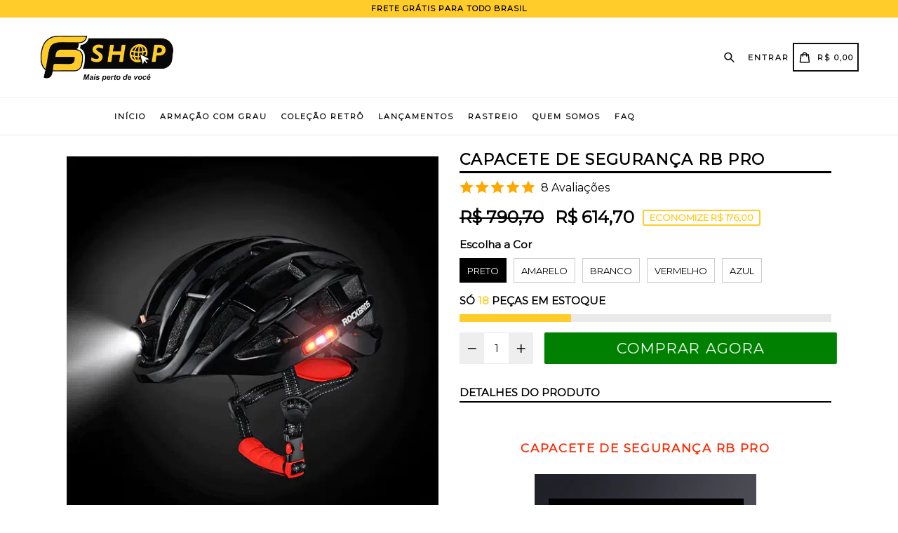

--- FILE ---
content_type: text/html; charset=utf-8
request_url: https://fgshop10.com/collections/assento-conforto-para-bikes/products/capacete-de-seguranca
body_size: 45850
content:
<!doctype html>
<!--[if IE 9]> <html class="ie9 no-js" lang="pt-BR"> <![endif]-->
<!--[if (gt IE 9)|!(IE)]><!--> <html class="no-js" lang="pt-BR"> <!--<![endif]-->
<head>
  <!-- Google tag (gtag.js) -->
<script async src="https://www.googletagmanager.com/gtag/js?id=G-8H4KJMZP2R"></script>
<script>
  window.dataLayer = window.dataLayer || [];
  function gtag(){dataLayer.push(arguments);}
  gtag('js', new Date());

  gtag('config', 'G-8H4KJMZP2R');
</script>
  <meta charset="utf-8">
  <meta http-equiv="X-UA-Compatible" content="IE=edge,chrome=1">
  <meta name="viewport" content="width=device-width,initial-scale=1,maximum-scale=1,user-scalable=no">
  <meta name="theme-color" content="#ffcc29">
  <meta name="version" content="2.2.1">
  <meta name="email" content="fgshop10@gmail.com">
  <meta name="role" content="main">
  
  <link rel="canonical" href="https://fgshop10.com/products/capacete-de-seguranca">

  
    <link rel="shortcut icon" href="//fgshop10.com/cdn/shop/files/FG_Shop_-_Favicon_ab13ac04-168c-4036-b06b-d5e07ef88eff_32x32.png?v=1741962341" type="image/png">
  

  
  <title>
    Capacete de Segurança RB Pro
    
    
    
      &ndash; FG Shop
    
  </title>

  
    <meta name="description" content="Capacete de Segurança RB Pro Você gosta de andar de Bicicleta? Já pensou em ter um capacete completo, moderno e com extrema segurança? Você sabia que a probabilidade de acidentes com ciclistas é 15 vezes maior do que motoristas de serem mortos? O fator de risco NÚMERO 1 é a FALTA DE VISIBILIDADE. De acordo com o estudo">
  

  <!-- /snippets/social-meta-tags.liquid -->




<meta property="og:site_name" content="FG Shop">
<meta property="og:url" content="https://fgshop10.com/products/capacete-de-seguranca">
<meta property="og:title" content="Capacete de Segurança RB Pro">
<meta property="og:type" content="product">
<meta property="og:description" content="Capacete de Segurança RB Pro Você gosta de andar de Bicicleta? Já pensou em ter um capacete completo, moderno e com extrema segurança? Você sabia que a probabilidade de acidentes com ciclistas é 15 vezes maior do que motoristas de serem mortos? O fator de risco NÚMERO 1 é a FALTA DE VISIBILIDADE. De acordo com o estudo">

  <meta property="og:price:amount" content="614,70">
  <meta property="og:price:currency" content="BRL">

<meta property="og:image" content="http://fgshop10.com/cdn/shop/products/product-image-1435439036_1200x1200.gif?v=1597728964"><meta property="og:image" content="http://fgshop10.com/cdn/shop/products/preto_1200x1200.jpg?v=1597728964"><meta property="og:image" content="http://fgshop10.com/cdn/shop/products/amarelo_1200x1200.jpg?v=1597728964">
<meta property="og:image:secure_url" content="https://fgshop10.com/cdn/shop/products/product-image-1435439036_1200x1200.gif?v=1597728964"><meta property="og:image:secure_url" content="https://fgshop10.com/cdn/shop/products/preto_1200x1200.jpg?v=1597728964"><meta property="og:image:secure_url" content="https://fgshop10.com/cdn/shop/products/amarelo_1200x1200.jpg?v=1597728964">


<meta name="twitter:card" content="summary_large_image">
<meta name="twitter:title" content="Capacete de Segurança RB Pro">
<meta name="twitter:description" content="Capacete de Segurança RB Pro Você gosta de andar de Bicicleta? Já pensou em ter um capacete completo, moderno e com extrema segurança? Você sabia que a probabilidade de acidentes com ciclistas é 15 vezes maior do que motoristas de serem mortos? O fator de risco NÚMERO 1 é a FALTA DE VISIBILIDADE. De acordo com o estudo">

 

  <link href="//fgshop10.com/cdn/shop/t/3/assets/theme.scss.css?v=159464694705333525701699751185" rel="stylesheet" type="text/css" media="all" />
  <link href="//fgshop10.com/cdn/shop/t/3/assets/typo-color.scss.css?v=12000389484203330921589822157" rel="stylesheet" type="text/css" media="all" />
    




  <script>
    var theme = {
      strings: {
        addToCart: "COMPRAR AGORA",
        soldOut: "Esgotado",
        unavailable: "Indisponível",
        showMore: "Mostrar mais",
        showLess: "Mostrar menos",
        addressError: "Não é possível localizar o endereço",
        addressNoResults: "Nenhum resultado para este endereço",
        addressQueryLimit: "Você excedeu a cota de uso da API do Google. Considere a atualização para um \u003ca href=\"https:\/\/developers.google.com\/maps\/premium\/usage-limits\"\u003ePlano Premium\u003c\/a\u003e.",
        authError: "Ocorreu um problema ao autenticar sua conta do Google Maps."
      },
      moneyFormat: "R$ {{amount_with_comma_separator}}"
    }

    document.documentElement.className = document.documentElement.className.replace('no-js', 'js');
  </script>
    <!--[if (lte IE 9) ]><script src="//fgshop10.com/cdn/shop/t/3/assets/match-media.min.js?v=22265819453975888031589330821" type="text/javascript"></script><![endif]-->

  
  <script type="text/javascript">
   var sv = "Economize";var x = "% FORA"; var y = "Obrigado por se inscrever";var currency_dropdown = false;var precentprice = false;
   var addToCartBtnLabel_1 = "COMPRAR AGORA",addedToCartBtnLabe_1 = "Obrigado",addingToCartBtnLabel_1 = "Adicionando .....",soldOutBtnLabel_1 = "Esgotado";var relatedupsellmodal = true;var added_to_cart = "Adicionado ao carrinho";var view_cart = "Ver carrinho";var continue_shopping = "Voltar à loja";var items_count_one = "item";var items_count_other = "itens";var read_more = "Consulte Mais informação";var read_less = "Menos";var eblstcky = false;var ebl_pay_but = false;var read_mor = false;var visitorcountr = false;var livestock = false;var enable_defaul_variant = true;
  </script>
  <!--[if (gt IE 9)|!(IE)]><!--><script src="//fgshop10.com/cdn/shop/t/3/assets/lazysizes.js?v=68441465964607740661589330820" async="async"></script><!--<![endif]-->
  <!--[if lte IE 9]><script src="//fgshop10.com/cdn/shop/t/3/assets/lazysizes.min.js?v=1622"></script><![endif]-->

  <!--[if lte IE 9]><!--><script src="//fgshop10.com/cdn/shop/t/3/assets/theme.js?v=53211516362649396591589330845"></script><!--><![endif]-->



  <!--  bootstrap js & css  -->
  <script src="//fgshop10.com/cdn/shop/t/3/assets/bootstrap.min.js?v=73724390286584561281589330808"></script>
  <script>var mainShopDomain='fg-shop-10.myshopify.com';</script>
  <script src="//fgshop10.com/cdn/shop/t/3/assets/shop.js?v=126885366855227179001589330845" type="text/javascript"></script>
 
  <link href="//fgshop10.com/cdn/shop/t/3/assets/fontawesome.css?v=135493224033975962841589330813" rel="stylesheet" type="text/css" media="all" />
  
  <script>window.performance && window.performance.mark && window.performance.mark('shopify.content_for_header.start');</script><meta name="facebook-domain-verification" content="deppm0ghndmjrfu60m0ckun34hyhha">
<meta id="shopify-digital-wallet" name="shopify-digital-wallet" content="/6720258101/digital_wallets/dialog">
<link rel="alternate" type="application/json+oembed" href="https://fgshop10.com/products/capacete-de-seguranca.oembed">
<script async="async" src="/checkouts/internal/preloads.js?locale=pt-BR"></script>
<script id="shopify-features" type="application/json">{"accessToken":"5cd039400633fb6ece6a6316f5ac34c0","betas":["rich-media-storefront-analytics"],"domain":"fgshop10.com","predictiveSearch":true,"shopId":6720258101,"locale":"pt-br"}</script>
<script>var Shopify = Shopify || {};
Shopify.shop = "fg-shop-10.myshopify.com";
Shopify.locale = "pt-BR";
Shopify.currency = {"active":"BRL","rate":"1.0"};
Shopify.country = "BR";
Shopify.theme = {"name":"Booster.theme.premium 2","id":80649224303,"schema_name":"Booster Premium","schema_version":"2.2.1","theme_store_id":null,"role":"main"};
Shopify.theme.handle = "null";
Shopify.theme.style = {"id":null,"handle":null};
Shopify.cdnHost = "fgshop10.com/cdn";
Shopify.routes = Shopify.routes || {};
Shopify.routes.root = "/";</script>
<script type="module">!function(o){(o.Shopify=o.Shopify||{}).modules=!0}(window);</script>
<script>!function(o){function n(){var o=[];function n(){o.push(Array.prototype.slice.apply(arguments))}return n.q=o,n}var t=o.Shopify=o.Shopify||{};t.loadFeatures=n(),t.autoloadFeatures=n()}(window);</script>
<script id="shop-js-analytics" type="application/json">{"pageType":"product"}</script>
<script defer="defer" async type="module" src="//fgshop10.com/cdn/shopifycloud/shop-js/modules/v2/client.init-shop-cart-sync_aeM1kmbT.pt-BR.esm.js"></script>
<script defer="defer" async type="module" src="//fgshop10.com/cdn/shopifycloud/shop-js/modules/v2/chunk.common_DsWM4u2e.esm.js"></script>
<script defer="defer" async type="module" src="//fgshop10.com/cdn/shopifycloud/shop-js/modules/v2/chunk.modal_DviinXJ6.esm.js"></script>
<script type="module">
  await import("//fgshop10.com/cdn/shopifycloud/shop-js/modules/v2/client.init-shop-cart-sync_aeM1kmbT.pt-BR.esm.js");
await import("//fgshop10.com/cdn/shopifycloud/shop-js/modules/v2/chunk.common_DsWM4u2e.esm.js");
await import("//fgshop10.com/cdn/shopifycloud/shop-js/modules/v2/chunk.modal_DviinXJ6.esm.js");

  window.Shopify.SignInWithShop?.initShopCartSync?.({"fedCMEnabled":true,"windoidEnabled":true});

</script>
<script>(function() {
  var isLoaded = false;
  function asyncLoad() {
    if (isLoaded) return;
    isLoaded = true;
    var urls = ["https:\/\/cdn.vstar.app\/static\/js\/thankyou.js?shop=fg-shop-10.myshopify.com","https:\/\/static.klaviyo.com\/onsite\/js\/Hz7kgz\/klaviyo.js?company_id=Hz7kgz\u0026shop=fg-shop-10.myshopify.com"];
    for (var i = 0; i < urls.length; i++) {
      var s = document.createElement('script');
      s.type = 'text/javascript';
      s.async = true;
      s.src = urls[i];
      var x = document.getElementsByTagName('script')[0];
      x.parentNode.insertBefore(s, x);
    }
  };
  if(window.attachEvent) {
    window.attachEvent('onload', asyncLoad);
  } else {
    window.addEventListener('load', asyncLoad, false);
  }
})();</script>
<script id="__st">var __st={"a":6720258101,"offset":-10800,"reqid":"1cefd969-4f3a-4cda-b962-149864964fdb-1769900459","pageurl":"fgshop10.com\/collections\/assento-conforto-para-bikes\/products\/capacete-de-seguranca","u":"111066927f4b","p":"product","rtyp":"product","rid":4525168656495};</script>
<script>window.ShopifyPaypalV4VisibilityTracking = true;</script>
<script id="captcha-bootstrap">!function(){'use strict';const t='contact',e='account',n='new_comment',o=[[t,t],['blogs',n],['comments',n],[t,'customer']],c=[[e,'customer_login'],[e,'guest_login'],[e,'recover_customer_password'],[e,'create_customer']],r=t=>t.map((([t,e])=>`form[action*='/${t}']:not([data-nocaptcha='true']) input[name='form_type'][value='${e}']`)).join(','),a=t=>()=>t?[...document.querySelectorAll(t)].map((t=>t.form)):[];function s(){const t=[...o],e=r(t);return a(e)}const i='password',u='form_key',d=['recaptcha-v3-token','g-recaptcha-response','h-captcha-response',i],f=()=>{try{return window.sessionStorage}catch{return}},m='__shopify_v',_=t=>t.elements[u];function p(t,e,n=!1){try{const o=window.sessionStorage,c=JSON.parse(o.getItem(e)),{data:r}=function(t){const{data:e,action:n}=t;return t[m]||n?{data:e,action:n}:{data:t,action:n}}(c);for(const[e,n]of Object.entries(r))t.elements[e]&&(t.elements[e].value=n);n&&o.removeItem(e)}catch(o){console.error('form repopulation failed',{error:o})}}const l='form_type',E='cptcha';function T(t){t.dataset[E]=!0}const w=window,h=w.document,L='Shopify',v='ce_forms',y='captcha';let A=!1;((t,e)=>{const n=(g='f06e6c50-85a8-45c8-87d0-21a2b65856fe',I='https://cdn.shopify.com/shopifycloud/storefront-forms-hcaptcha/ce_storefront_forms_captcha_hcaptcha.v1.5.2.iife.js',D={infoText:'Protegido por hCaptcha',privacyText:'Privacidade',termsText:'Termos'},(t,e,n)=>{const o=w[L][v],c=o.bindForm;if(c)return c(t,g,e,D).then(n);var r;o.q.push([[t,g,e,D],n]),r=I,A||(h.body.append(Object.assign(h.createElement('script'),{id:'captcha-provider',async:!0,src:r})),A=!0)});var g,I,D;w[L]=w[L]||{},w[L][v]=w[L][v]||{},w[L][v].q=[],w[L][y]=w[L][y]||{},w[L][y].protect=function(t,e){n(t,void 0,e),T(t)},Object.freeze(w[L][y]),function(t,e,n,w,h,L){const[v,y,A,g]=function(t,e,n){const i=e?o:[],u=t?c:[],d=[...i,...u],f=r(d),m=r(i),_=r(d.filter((([t,e])=>n.includes(e))));return[a(f),a(m),a(_),s()]}(w,h,L),I=t=>{const e=t.target;return e instanceof HTMLFormElement?e:e&&e.form},D=t=>v().includes(t);t.addEventListener('submit',(t=>{const e=I(t);if(!e)return;const n=D(e)&&!e.dataset.hcaptchaBound&&!e.dataset.recaptchaBound,o=_(e),c=g().includes(e)&&(!o||!o.value);(n||c)&&t.preventDefault(),c&&!n&&(function(t){try{if(!f())return;!function(t){const e=f();if(!e)return;const n=_(t);if(!n)return;const o=n.value;o&&e.removeItem(o)}(t);const e=Array.from(Array(32),(()=>Math.random().toString(36)[2])).join('');!function(t,e){_(t)||t.append(Object.assign(document.createElement('input'),{type:'hidden',name:u})),t.elements[u].value=e}(t,e),function(t,e){const n=f();if(!n)return;const o=[...t.querySelectorAll(`input[type='${i}']`)].map((({name:t})=>t)),c=[...d,...o],r={};for(const[a,s]of new FormData(t).entries())c.includes(a)||(r[a]=s);n.setItem(e,JSON.stringify({[m]:1,action:t.action,data:r}))}(t,e)}catch(e){console.error('failed to persist form',e)}}(e),e.submit())}));const S=(t,e)=>{t&&!t.dataset[E]&&(n(t,e.some((e=>e===t))),T(t))};for(const o of['focusin','change'])t.addEventListener(o,(t=>{const e=I(t);D(e)&&S(e,y())}));const B=e.get('form_key'),M=e.get(l),P=B&&M;t.addEventListener('DOMContentLoaded',(()=>{const t=y();if(P)for(const e of t)e.elements[l].value===M&&p(e,B);[...new Set([...A(),...v().filter((t=>'true'===t.dataset.shopifyCaptcha))])].forEach((e=>S(e,t)))}))}(h,new URLSearchParams(w.location.search),n,t,e,['guest_login'])})(!0,!0)}();</script>
<script integrity="sha256-4kQ18oKyAcykRKYeNunJcIwy7WH5gtpwJnB7kiuLZ1E=" data-source-attribution="shopify.loadfeatures" defer="defer" src="//fgshop10.com/cdn/shopifycloud/storefront/assets/storefront/load_feature-a0a9edcb.js" crossorigin="anonymous"></script>
<script data-source-attribution="shopify.dynamic_checkout.dynamic.init">var Shopify=Shopify||{};Shopify.PaymentButton=Shopify.PaymentButton||{isStorefrontPortableWallets:!0,init:function(){window.Shopify.PaymentButton.init=function(){};var t=document.createElement("script");t.src="https://fgshop10.com/cdn/shopifycloud/portable-wallets/latest/portable-wallets.pt-br.js",t.type="module",document.head.appendChild(t)}};
</script>
<script data-source-attribution="shopify.dynamic_checkout.buyer_consent">
  function portableWalletsHideBuyerConsent(e){var t=document.getElementById("shopify-buyer-consent"),n=document.getElementById("shopify-subscription-policy-button");t&&n&&(t.classList.add("hidden"),t.setAttribute("aria-hidden","true"),n.removeEventListener("click",e))}function portableWalletsShowBuyerConsent(e){var t=document.getElementById("shopify-buyer-consent"),n=document.getElementById("shopify-subscription-policy-button");t&&n&&(t.classList.remove("hidden"),t.removeAttribute("aria-hidden"),n.addEventListener("click",e))}window.Shopify?.PaymentButton&&(window.Shopify.PaymentButton.hideBuyerConsent=portableWalletsHideBuyerConsent,window.Shopify.PaymentButton.showBuyerConsent=portableWalletsShowBuyerConsent);
</script>
<script data-source-attribution="shopify.dynamic_checkout.cart.bootstrap">document.addEventListener("DOMContentLoaded",(function(){function t(){return document.querySelector("shopify-accelerated-checkout-cart, shopify-accelerated-checkout")}if(t())Shopify.PaymentButton.init();else{new MutationObserver((function(e,n){t()&&(Shopify.PaymentButton.init(),n.disconnect())})).observe(document.body,{childList:!0,subtree:!0})}}));
</script>

<script>window.performance && window.performance.mark && window.performance.mark('shopify.content_for_header.end');</script>
  <link href="https://fonts.googleapis.com/css?family=Anton|Arimo|Arvo|Baloo+Bhai|Baloo+Bhaina|Bitter|Bree+Serif|Cabin|Catamaran|David+Libre|Dosis|Droid+Sans|Droid+Serif|Ek+Mukta|Fjalla+One|Hind|Inconsolata|Indie+Flower|Lato|Libre+Baskerville|Lobster|Lora|Merriweather|Modak|Montserrat|Muli|Noto+Sans|Noto+Serif|Nunito|Open+Sans|Open+Sans+Condensed:300|Oswald|Oxygen|PT+Sans|PT+Sans+Narrow|PT+Serif|Pavanam|Playfair+Display|Poppins|Raleway|Roboto|Roboto+Condensed|Roboto+Slab|Slabo+27px|Source+Sans+Pro|Teko|Titillium+Web|Ubuntu|Yanone+Kaffeesatz|Yatra+One" rel="stylesheet">

  <style type="text/css"> .product-description + [data-readmore-toggle], .product-description[data-readmore]{display: block; width: 100%;margin-top: 15px;}.product-description[data-readmore]{transition: height 100ms;overflow-x: hidden !important;overflow: -webkit-paged-x;}</style>



	<script>var loox_global_hash = '1707438684659';</script><style>.loox-reviews-default { max-width: 1200px; margin: 0 auto; }.loox-rating .loox-icon { color:#ffe600; }
:root { --lxs-rating-icon-color: #ffe600; }</style>
<!--Gem_Page_Header_Script-->
<!-- "snippets/gem-app-header-scripts.liquid" was not rendered, the associated app was uninstalled -->
<!--End_Gem_Page_Header_Script-->
 
<!-- "snippets/pagefly-header.liquid" was not rendered, the associated app was uninstalled -->
 <link href="https://monorail-edge.shopifysvc.com" rel="dns-prefetch">
<script>(function(){if ("sendBeacon" in navigator && "performance" in window) {try {var session_token_from_headers = performance.getEntriesByType('navigation')[0].serverTiming.find(x => x.name == '_s').description;} catch {var session_token_from_headers = undefined;}var session_cookie_matches = document.cookie.match(/_shopify_s=([^;]*)/);var session_token_from_cookie = session_cookie_matches && session_cookie_matches.length === 2 ? session_cookie_matches[1] : "";var session_token = session_token_from_headers || session_token_from_cookie || "";function handle_abandonment_event(e) {var entries = performance.getEntries().filter(function(entry) {return /monorail-edge.shopifysvc.com/.test(entry.name);});if (!window.abandonment_tracked && entries.length === 0) {window.abandonment_tracked = true;var currentMs = Date.now();var navigation_start = performance.timing.navigationStart;var payload = {shop_id: 6720258101,url: window.location.href,navigation_start,duration: currentMs - navigation_start,session_token,page_type: "product"};window.navigator.sendBeacon("https://monorail-edge.shopifysvc.com/v1/produce", JSON.stringify({schema_id: "online_store_buyer_site_abandonment/1.1",payload: payload,metadata: {event_created_at_ms: currentMs,event_sent_at_ms: currentMs}}));}}window.addEventListener('pagehide', handle_abandonment_event);}}());</script>
<script id="web-pixels-manager-setup">(function e(e,d,r,n,o){if(void 0===o&&(o={}),!Boolean(null===(a=null===(i=window.Shopify)||void 0===i?void 0:i.analytics)||void 0===a?void 0:a.replayQueue)){var i,a;window.Shopify=window.Shopify||{};var t=window.Shopify;t.analytics=t.analytics||{};var s=t.analytics;s.replayQueue=[],s.publish=function(e,d,r){return s.replayQueue.push([e,d,r]),!0};try{self.performance.mark("wpm:start")}catch(e){}var l=function(){var e={modern:/Edge?\/(1{2}[4-9]|1[2-9]\d|[2-9]\d{2}|\d{4,})\.\d+(\.\d+|)|Firefox\/(1{2}[4-9]|1[2-9]\d|[2-9]\d{2}|\d{4,})\.\d+(\.\d+|)|Chrom(ium|e)\/(9{2}|\d{3,})\.\d+(\.\d+|)|(Maci|X1{2}).+ Version\/(15\.\d+|(1[6-9]|[2-9]\d|\d{3,})\.\d+)([,.]\d+|)( \(\w+\)|)( Mobile\/\w+|) Safari\/|Chrome.+OPR\/(9{2}|\d{3,})\.\d+\.\d+|(CPU[ +]OS|iPhone[ +]OS|CPU[ +]iPhone|CPU IPhone OS|CPU iPad OS)[ +]+(15[._]\d+|(1[6-9]|[2-9]\d|\d{3,})[._]\d+)([._]\d+|)|Android:?[ /-](13[3-9]|1[4-9]\d|[2-9]\d{2}|\d{4,})(\.\d+|)(\.\d+|)|Android.+Firefox\/(13[5-9]|1[4-9]\d|[2-9]\d{2}|\d{4,})\.\d+(\.\d+|)|Android.+Chrom(ium|e)\/(13[3-9]|1[4-9]\d|[2-9]\d{2}|\d{4,})\.\d+(\.\d+|)|SamsungBrowser\/([2-9]\d|\d{3,})\.\d+/,legacy:/Edge?\/(1[6-9]|[2-9]\d|\d{3,})\.\d+(\.\d+|)|Firefox\/(5[4-9]|[6-9]\d|\d{3,})\.\d+(\.\d+|)|Chrom(ium|e)\/(5[1-9]|[6-9]\d|\d{3,})\.\d+(\.\d+|)([\d.]+$|.*Safari\/(?![\d.]+ Edge\/[\d.]+$))|(Maci|X1{2}).+ Version\/(10\.\d+|(1[1-9]|[2-9]\d|\d{3,})\.\d+)([,.]\d+|)( \(\w+\)|)( Mobile\/\w+|) Safari\/|Chrome.+OPR\/(3[89]|[4-9]\d|\d{3,})\.\d+\.\d+|(CPU[ +]OS|iPhone[ +]OS|CPU[ +]iPhone|CPU IPhone OS|CPU iPad OS)[ +]+(10[._]\d+|(1[1-9]|[2-9]\d|\d{3,})[._]\d+)([._]\d+|)|Android:?[ /-](13[3-9]|1[4-9]\d|[2-9]\d{2}|\d{4,})(\.\d+|)(\.\d+|)|Mobile Safari.+OPR\/([89]\d|\d{3,})\.\d+\.\d+|Android.+Firefox\/(13[5-9]|1[4-9]\d|[2-9]\d{2}|\d{4,})\.\d+(\.\d+|)|Android.+Chrom(ium|e)\/(13[3-9]|1[4-9]\d|[2-9]\d{2}|\d{4,})\.\d+(\.\d+|)|Android.+(UC? ?Browser|UCWEB|U3)[ /]?(15\.([5-9]|\d{2,})|(1[6-9]|[2-9]\d|\d{3,})\.\d+)\.\d+|SamsungBrowser\/(5\.\d+|([6-9]|\d{2,})\.\d+)|Android.+MQ{2}Browser\/(14(\.(9|\d{2,})|)|(1[5-9]|[2-9]\d|\d{3,})(\.\d+|))(\.\d+|)|K[Aa][Ii]OS\/(3\.\d+|([4-9]|\d{2,})\.\d+)(\.\d+|)/},d=e.modern,r=e.legacy,n=navigator.userAgent;return n.match(d)?"modern":n.match(r)?"legacy":"unknown"}(),u="modern"===l?"modern":"legacy",c=(null!=n?n:{modern:"",legacy:""})[u],f=function(e){return[e.baseUrl,"/wpm","/b",e.hashVersion,"modern"===e.buildTarget?"m":"l",".js"].join("")}({baseUrl:d,hashVersion:r,buildTarget:u}),m=function(e){var d=e.version,r=e.bundleTarget,n=e.surface,o=e.pageUrl,i=e.monorailEndpoint;return{emit:function(e){var a=e.status,t=e.errorMsg,s=(new Date).getTime(),l=JSON.stringify({metadata:{event_sent_at_ms:s},events:[{schema_id:"web_pixels_manager_load/3.1",payload:{version:d,bundle_target:r,page_url:o,status:a,surface:n,error_msg:t},metadata:{event_created_at_ms:s}}]});if(!i)return console&&console.warn&&console.warn("[Web Pixels Manager] No Monorail endpoint provided, skipping logging."),!1;try{return self.navigator.sendBeacon.bind(self.navigator)(i,l)}catch(e){}var u=new XMLHttpRequest;try{return u.open("POST",i,!0),u.setRequestHeader("Content-Type","text/plain"),u.send(l),!0}catch(e){return console&&console.warn&&console.warn("[Web Pixels Manager] Got an unhandled error while logging to Monorail."),!1}}}}({version:r,bundleTarget:l,surface:e.surface,pageUrl:self.location.href,monorailEndpoint:e.monorailEndpoint});try{o.browserTarget=l,function(e){var d=e.src,r=e.async,n=void 0===r||r,o=e.onload,i=e.onerror,a=e.sri,t=e.scriptDataAttributes,s=void 0===t?{}:t,l=document.createElement("script"),u=document.querySelector("head"),c=document.querySelector("body");if(l.async=n,l.src=d,a&&(l.integrity=a,l.crossOrigin="anonymous"),s)for(var f in s)if(Object.prototype.hasOwnProperty.call(s,f))try{l.dataset[f]=s[f]}catch(e){}if(o&&l.addEventListener("load",o),i&&l.addEventListener("error",i),u)u.appendChild(l);else{if(!c)throw new Error("Did not find a head or body element to append the script");c.appendChild(l)}}({src:f,async:!0,onload:function(){if(!function(){var e,d;return Boolean(null===(d=null===(e=window.Shopify)||void 0===e?void 0:e.analytics)||void 0===d?void 0:d.initialized)}()){var d=window.webPixelsManager.init(e)||void 0;if(d){var r=window.Shopify.analytics;r.replayQueue.forEach((function(e){var r=e[0],n=e[1],o=e[2];d.publishCustomEvent(r,n,o)})),r.replayQueue=[],r.publish=d.publishCustomEvent,r.visitor=d.visitor,r.initialized=!0}}},onerror:function(){return m.emit({status:"failed",errorMsg:"".concat(f," has failed to load")})},sri:function(e){var d=/^sha384-[A-Za-z0-9+/=]+$/;return"string"==typeof e&&d.test(e)}(c)?c:"",scriptDataAttributes:o}),m.emit({status:"loading"})}catch(e){m.emit({status:"failed",errorMsg:(null==e?void 0:e.message)||"Unknown error"})}}})({shopId: 6720258101,storefrontBaseUrl: "https://fgshop10.com",extensionsBaseUrl: "https://extensions.shopifycdn.com/cdn/shopifycloud/web-pixels-manager",monorailEndpoint: "https://monorail-edge.shopifysvc.com/unstable/produce_batch",surface: "storefront-renderer",enabledBetaFlags: ["2dca8a86"],webPixelsConfigList: [{"id":"1595965747","configuration":"{\"shopId\": \"6720258101\", \"domain\": \"https:\/\/api.trustoo.io\/\"}","eventPayloadVersion":"v1","runtimeContext":"STRICT","scriptVersion":"ba09fa9fe3be54bc43d59b10cafc99bb","type":"APP","apiClientId":6212459,"privacyPurposes":["ANALYTICS","SALE_OF_DATA"],"dataSharingAdjustments":{"protectedCustomerApprovalScopes":["read_customer_address","read_customer_email","read_customer_name","read_customer_personal_data","read_customer_phone"]}},{"id":"824508723","configuration":"{\"config\":\"{\\\"pixel_id\\\":\\\"G-8H4KJMZP2R\\\",\\\"gtag_events\\\":[{\\\"type\\\":\\\"purchase\\\",\\\"action_label\\\":\\\"G-8H4KJMZP2R\\\"},{\\\"type\\\":\\\"page_view\\\",\\\"action_label\\\":\\\"G-8H4KJMZP2R\\\"},{\\\"type\\\":\\\"view_item\\\",\\\"action_label\\\":\\\"G-8H4KJMZP2R\\\"},{\\\"type\\\":\\\"search\\\",\\\"action_label\\\":\\\"G-8H4KJMZP2R\\\"},{\\\"type\\\":\\\"add_to_cart\\\",\\\"action_label\\\":\\\"G-8H4KJMZP2R\\\"},{\\\"type\\\":\\\"begin_checkout\\\",\\\"action_label\\\":\\\"G-8H4KJMZP2R\\\"},{\\\"type\\\":\\\"add_payment_info\\\",\\\"action_label\\\":\\\"G-8H4KJMZP2R\\\"}],\\\"enable_monitoring_mode\\\":false}\"}","eventPayloadVersion":"v1","runtimeContext":"OPEN","scriptVersion":"b2a88bafab3e21179ed38636efcd8a93","type":"APP","apiClientId":1780363,"privacyPurposes":[],"dataSharingAdjustments":{"protectedCustomerApprovalScopes":["read_customer_address","read_customer_email","read_customer_name","read_customer_personal_data","read_customer_phone"]}},{"id":"411599155","configuration":"{\"pixel_id\":\"2226007304130668\",\"pixel_type\":\"facebook_pixel\",\"metaapp_system_user_token\":\"-\"}","eventPayloadVersion":"v1","runtimeContext":"OPEN","scriptVersion":"ca16bc87fe92b6042fbaa3acc2fbdaa6","type":"APP","apiClientId":2329312,"privacyPurposes":["ANALYTICS","MARKETING","SALE_OF_DATA"],"dataSharingAdjustments":{"protectedCustomerApprovalScopes":["read_customer_address","read_customer_email","read_customer_name","read_customer_personal_data","read_customer_phone"]}},{"id":"shopify-app-pixel","configuration":"{}","eventPayloadVersion":"v1","runtimeContext":"STRICT","scriptVersion":"0450","apiClientId":"shopify-pixel","type":"APP","privacyPurposes":["ANALYTICS","MARKETING"]},{"id":"shopify-custom-pixel","eventPayloadVersion":"v1","runtimeContext":"LAX","scriptVersion":"0450","apiClientId":"shopify-pixel","type":"CUSTOM","privacyPurposes":["ANALYTICS","MARKETING"]}],isMerchantRequest: false,initData: {"shop":{"name":"FG Shop","paymentSettings":{"currencyCode":"BRL"},"myshopifyDomain":"fg-shop-10.myshopify.com","countryCode":"BR","storefrontUrl":"https:\/\/fgshop10.com"},"customer":null,"cart":null,"checkout":null,"productVariants":[{"price":{"amount":614.7,"currencyCode":"BRL"},"product":{"title":"Capacete de Segurança RB Pro","vendor":"FG Shop","id":"4525168656495","untranslatedTitle":"Capacete de Segurança RB Pro","url":"\/products\/capacete-de-seguranca","type":""},"id":"31957865889903","image":{"src":"\/\/fgshop10.com\/cdn\/shop\/products\/preto.jpg?v=1597728964"},"sku":"6534437-black-china","title":"Preto","untranslatedTitle":"Preto"},{"price":{"amount":614.7,"currencyCode":"BRL"},"product":{"title":"Capacete de Segurança RB Pro","vendor":"FG Shop","id":"4525168656495","untranslatedTitle":"Capacete de Segurança RB Pro","url":"\/products\/capacete-de-seguranca","type":""},"id":"31957865922671","image":{"src":"\/\/fgshop10.com\/cdn\/shop\/products\/amarelo.jpg?v=1597728964"},"sku":"6534437-yellow-china","title":"Amarelo","untranslatedTitle":"Amarelo"},{"price":{"amount":614.7,"currencyCode":"BRL"},"product":{"title":"Capacete de Segurança RB Pro","vendor":"FG Shop","id":"4525168656495","untranslatedTitle":"Capacete de Segurança RB Pro","url":"\/products\/capacete-de-seguranca","type":""},"id":"31957865955439","image":{"src":"\/\/fgshop10.com\/cdn\/shop\/products\/branco.jpg?v=1597728964"},"sku":"6534437-white-china","title":"Branco","untranslatedTitle":"Branco"},{"price":{"amount":614.7,"currencyCode":"BRL"},"product":{"title":"Capacete de Segurança RB Pro","vendor":"FG Shop","id":"4525168656495","untranslatedTitle":"Capacete de Segurança RB Pro","url":"\/products\/capacete-de-seguranca","type":""},"id":"31957865988207","image":{"src":"\/\/fgshop10.com\/cdn\/shop\/products\/vermelho.jpg?v=1597728964"},"sku":"6534437-red-china","title":"Vermelho","untranslatedTitle":"Vermelho"},{"price":{"amount":614.7,"currencyCode":"BRL"},"product":{"title":"Capacete de Segurança RB Pro","vendor":"FG Shop","id":"4525168656495","untranslatedTitle":"Capacete de Segurança RB Pro","url":"\/products\/capacete-de-seguranca","type":""},"id":"31957866020975","image":{"src":"\/\/fgshop10.com\/cdn\/shop\/products\/azul.jpg?v=1597728964"},"sku":"6534437-blue-china","title":"Azul","untranslatedTitle":"Azul"}],"purchasingCompany":null},},"https://fgshop10.com/cdn","1d2a099fw23dfb22ep557258f5m7a2edbae",{"modern":"","legacy":""},{"shopId":"6720258101","storefrontBaseUrl":"https:\/\/fgshop10.com","extensionBaseUrl":"https:\/\/extensions.shopifycdn.com\/cdn\/shopifycloud\/web-pixels-manager","surface":"storefront-renderer","enabledBetaFlags":"[\"2dca8a86\"]","isMerchantRequest":"false","hashVersion":"1d2a099fw23dfb22ep557258f5m7a2edbae","publish":"custom","events":"[[\"page_viewed\",{}],[\"product_viewed\",{\"productVariant\":{\"price\":{\"amount\":614.7,\"currencyCode\":\"BRL\"},\"product\":{\"title\":\"Capacete de Segurança RB Pro\",\"vendor\":\"FG Shop\",\"id\":\"4525168656495\",\"untranslatedTitle\":\"Capacete de Segurança RB Pro\",\"url\":\"\/products\/capacete-de-seguranca\",\"type\":\"\"},\"id\":\"31957865889903\",\"image\":{\"src\":\"\/\/fgshop10.com\/cdn\/shop\/products\/preto.jpg?v=1597728964\"},\"sku\":\"6534437-black-china\",\"title\":\"Preto\",\"untranslatedTitle\":\"Preto\"}}]]"});</script><script>
  window.ShopifyAnalytics = window.ShopifyAnalytics || {};
  window.ShopifyAnalytics.meta = window.ShopifyAnalytics.meta || {};
  window.ShopifyAnalytics.meta.currency = 'BRL';
  var meta = {"product":{"id":4525168656495,"gid":"gid:\/\/shopify\/Product\/4525168656495","vendor":"FG Shop","type":"","handle":"capacete-de-seguranca","variants":[{"id":31957865889903,"price":61470,"name":"Capacete de Segurança RB Pro - Preto","public_title":"Preto","sku":"6534437-black-china"},{"id":31957865922671,"price":61470,"name":"Capacete de Segurança RB Pro - Amarelo","public_title":"Amarelo","sku":"6534437-yellow-china"},{"id":31957865955439,"price":61470,"name":"Capacete de Segurança RB Pro - Branco","public_title":"Branco","sku":"6534437-white-china"},{"id":31957865988207,"price":61470,"name":"Capacete de Segurança RB Pro - Vermelho","public_title":"Vermelho","sku":"6534437-red-china"},{"id":31957866020975,"price":61470,"name":"Capacete de Segurança RB Pro - Azul","public_title":"Azul","sku":"6534437-blue-china"}],"remote":false},"page":{"pageType":"product","resourceType":"product","resourceId":4525168656495,"requestId":"1cefd969-4f3a-4cda-b962-149864964fdb-1769900459"}};
  for (var attr in meta) {
    window.ShopifyAnalytics.meta[attr] = meta[attr];
  }
</script>
<script class="analytics">
  (function () {
    var customDocumentWrite = function(content) {
      var jquery = null;

      if (window.jQuery) {
        jquery = window.jQuery;
      } else if (window.Checkout && window.Checkout.$) {
        jquery = window.Checkout.$;
      }

      if (jquery) {
        jquery('body').append(content);
      }
    };

    var hasLoggedConversion = function(token) {
      if (token) {
        return document.cookie.indexOf('loggedConversion=' + token) !== -1;
      }
      return false;
    }

    var setCookieIfConversion = function(token) {
      if (token) {
        var twoMonthsFromNow = new Date(Date.now());
        twoMonthsFromNow.setMonth(twoMonthsFromNow.getMonth() + 2);

        document.cookie = 'loggedConversion=' + token + '; expires=' + twoMonthsFromNow;
      }
    }

    var trekkie = window.ShopifyAnalytics.lib = window.trekkie = window.trekkie || [];
    if (trekkie.integrations) {
      return;
    }
    trekkie.methods = [
      'identify',
      'page',
      'ready',
      'track',
      'trackForm',
      'trackLink'
    ];
    trekkie.factory = function(method) {
      return function() {
        var args = Array.prototype.slice.call(arguments);
        args.unshift(method);
        trekkie.push(args);
        return trekkie;
      };
    };
    for (var i = 0; i < trekkie.methods.length; i++) {
      var key = trekkie.methods[i];
      trekkie[key] = trekkie.factory(key);
    }
    trekkie.load = function(config) {
      trekkie.config = config || {};
      trekkie.config.initialDocumentCookie = document.cookie;
      var first = document.getElementsByTagName('script')[0];
      var script = document.createElement('script');
      script.type = 'text/javascript';
      script.onerror = function(e) {
        var scriptFallback = document.createElement('script');
        scriptFallback.type = 'text/javascript';
        scriptFallback.onerror = function(error) {
                var Monorail = {
      produce: function produce(monorailDomain, schemaId, payload) {
        var currentMs = new Date().getTime();
        var event = {
          schema_id: schemaId,
          payload: payload,
          metadata: {
            event_created_at_ms: currentMs,
            event_sent_at_ms: currentMs
          }
        };
        return Monorail.sendRequest("https://" + monorailDomain + "/v1/produce", JSON.stringify(event));
      },
      sendRequest: function sendRequest(endpointUrl, payload) {
        // Try the sendBeacon API
        if (window && window.navigator && typeof window.navigator.sendBeacon === 'function' && typeof window.Blob === 'function' && !Monorail.isIos12()) {
          var blobData = new window.Blob([payload], {
            type: 'text/plain'
          });

          if (window.navigator.sendBeacon(endpointUrl, blobData)) {
            return true;
          } // sendBeacon was not successful

        } // XHR beacon

        var xhr = new XMLHttpRequest();

        try {
          xhr.open('POST', endpointUrl);
          xhr.setRequestHeader('Content-Type', 'text/plain');
          xhr.send(payload);
        } catch (e) {
          console.log(e);
        }

        return false;
      },
      isIos12: function isIos12() {
        return window.navigator.userAgent.lastIndexOf('iPhone; CPU iPhone OS 12_') !== -1 || window.navigator.userAgent.lastIndexOf('iPad; CPU OS 12_') !== -1;
      }
    };
    Monorail.produce('monorail-edge.shopifysvc.com',
      'trekkie_storefront_load_errors/1.1',
      {shop_id: 6720258101,
      theme_id: 80649224303,
      app_name: "storefront",
      context_url: window.location.href,
      source_url: "//fgshop10.com/cdn/s/trekkie.storefront.c59ea00e0474b293ae6629561379568a2d7c4bba.min.js"});

        };
        scriptFallback.async = true;
        scriptFallback.src = '//fgshop10.com/cdn/s/trekkie.storefront.c59ea00e0474b293ae6629561379568a2d7c4bba.min.js';
        first.parentNode.insertBefore(scriptFallback, first);
      };
      script.async = true;
      script.src = '//fgshop10.com/cdn/s/trekkie.storefront.c59ea00e0474b293ae6629561379568a2d7c4bba.min.js';
      first.parentNode.insertBefore(script, first);
    };
    trekkie.load(
      {"Trekkie":{"appName":"storefront","development":false,"defaultAttributes":{"shopId":6720258101,"isMerchantRequest":null,"themeId":80649224303,"themeCityHash":"10180756298902848806","contentLanguage":"pt-BR","currency":"BRL","eventMetadataId":"ccd08868-7ad4-471c-85ec-1c28008029c2"},"isServerSideCookieWritingEnabled":true,"monorailRegion":"shop_domain","enabledBetaFlags":["65f19447","b5387b81"]},"Session Attribution":{},"S2S":{"facebookCapiEnabled":true,"source":"trekkie-storefront-renderer","apiClientId":580111}}
    );

    var loaded = false;
    trekkie.ready(function() {
      if (loaded) return;
      loaded = true;

      window.ShopifyAnalytics.lib = window.trekkie;

      var originalDocumentWrite = document.write;
      document.write = customDocumentWrite;
      try { window.ShopifyAnalytics.merchantGoogleAnalytics.call(this); } catch(error) {};
      document.write = originalDocumentWrite;

      window.ShopifyAnalytics.lib.page(null,{"pageType":"product","resourceType":"product","resourceId":4525168656495,"requestId":"1cefd969-4f3a-4cda-b962-149864964fdb-1769900459","shopifyEmitted":true});

      var match = window.location.pathname.match(/checkouts\/(.+)\/(thank_you|post_purchase)/)
      var token = match? match[1]: undefined;
      if (!hasLoggedConversion(token)) {
        setCookieIfConversion(token);
        window.ShopifyAnalytics.lib.track("Viewed Product",{"currency":"BRL","variantId":31957865889903,"productId":4525168656495,"productGid":"gid:\/\/shopify\/Product\/4525168656495","name":"Capacete de Segurança RB Pro - Preto","price":"614.70","sku":"6534437-black-china","brand":"FG Shop","variant":"Preto","category":"","nonInteraction":true,"remote":false},undefined,undefined,{"shopifyEmitted":true});
      window.ShopifyAnalytics.lib.track("monorail:\/\/trekkie_storefront_viewed_product\/1.1",{"currency":"BRL","variantId":31957865889903,"productId":4525168656495,"productGid":"gid:\/\/shopify\/Product\/4525168656495","name":"Capacete de Segurança RB Pro - Preto","price":"614.70","sku":"6534437-black-china","brand":"FG Shop","variant":"Preto","category":"","nonInteraction":true,"remote":false,"referer":"https:\/\/fgshop10.com\/collections\/assento-conforto-para-bikes\/products\/capacete-de-seguranca"});
      }
    });


        var eventsListenerScript = document.createElement('script');
        eventsListenerScript.async = true;
        eventsListenerScript.src = "//fgshop10.com/cdn/shopifycloud/storefront/assets/shop_events_listener-3da45d37.js";
        document.getElementsByTagName('head')[0].appendChild(eventsListenerScript);

})();</script>
  <script>
  if (!window.ga || (window.ga && typeof window.ga !== 'function')) {
    window.ga = function ga() {
      (window.ga.q = window.ga.q || []).push(arguments);
      if (window.Shopify && window.Shopify.analytics && typeof window.Shopify.analytics.publish === 'function') {
        window.Shopify.analytics.publish("ga_stub_called", {}, {sendTo: "google_osp_migration"});
      }
      console.error("Shopify's Google Analytics stub called with:", Array.from(arguments), "\nSee https://help.shopify.com/manual/promoting-marketing/pixels/pixel-migration#google for more information.");
    };
    if (window.Shopify && window.Shopify.analytics && typeof window.Shopify.analytics.publish === 'function') {
      window.Shopify.analytics.publish("ga_stub_initialized", {}, {sendTo: "google_osp_migration"});
    }
  }
</script>
<script
  defer
  src="https://fgshop10.com/cdn/shopifycloud/perf-kit/shopify-perf-kit-3.1.0.min.js"
  data-application="storefront-renderer"
  data-shop-id="6720258101"
  data-render-region="gcp-us-central1"
  data-page-type="product"
  data-theme-instance-id="80649224303"
  data-theme-name="Booster Premium"
  data-theme-version="2.2.1"
  data-monorail-region="shop_domain"
  data-resource-timing-sampling-rate="10"
  data-shs="true"
  data-shs-beacon="true"
  data-shs-export-with-fetch="true"
  data-shs-logs-sample-rate="1"
  data-shs-beacon-endpoint="https://fgshop10.com/api/collect"
></script>
</head> 

<body class="template-product">
<input type="hidden" id="product_key" value="">
  <input type="hidden" id="permanent_domain" value="fg-shop-10.myshopify.com">
  <a class="in-page-link visually-hidden skip-link" href="#MainContent">Pular para o conteúdo</a>
  
   
<script>
  $(function() {

    $('#someone-purchased').show();
    var mytimeAgo = ['0', '1', '5', '10', '12', '14', '16', '18', '20', '25', '30', '35', '40','42','45', '50', '60'];  
    var randomlytimeAgo = Math.floor(Math.random() * mytimeAgo.length);
    var currentmytimeAgo = mytimeAgo[randomlytimeAgo];

    $(".timeAgo").text(currentmytimeAgo+" Minutos atrás"); 
    $("#someone-purchased > div:gt(0)").hide();

    setInterval(function() {
      $('#someone-purchased > div:first')
      .fadeOut(0)
      .next()
      .fadeIn(0)
      .end()
      .appendTo('#someone-purchased');

      var mytimeAgo = ['0', '1', '5', '10', '12', '14', '16', '18', '20', '25', '30', '35', '40','42','45', '50', '60'];  
      var randomlytimeAgo = Math.floor(Math.random() * mytimeAgo.length);
      var currentmytimeAgo = mytimeAgo[randomlytimeAgo];
      $(".timeAgo").text(currentmytimeAgo+" Minutos atrás"); 
       },  20000);



      setInterval(function() {
        $('#someone-purchased').fadeIn(function() {   
          $(this).removeClass("fade-out"); 
        }).delay(4000)
        .fadeIn( function() {  
          $(this).addClass("fade-out"); 
        }).delay(10000); 
      }, 9000);

      $(".close_notification").click(function(){
     
        $('#someone-purchased').find('div:first').hide();
      });
 
   $(window).scroll(function() {

    if ($(this).scrollTop()>0)
     {
      $("#someone-purchased").addClass("fade-out");      
       setTimeout(function(){
         $('#someone-purchased').find('div:first').hide();   
         $("#someone-purchased").hide();
       }, 2000);
     } else {
     $("#someone-purchased").removeClass('fade-out'); 
       setTimeout(function(){
         $('#someone-purchased').find('div:first').hide();   
         $("#someone-purchased").show();
       }, 2000);
     }
   });

    });
</script>








<div id="someone-purchased" class="customized fade-in" style="display:none;">


  
  

</div>





  
  <div id="SearchDrawer" class="search-bar drawer drawer--top">
    <div class="search-bar__table">
      <div class="search-bar__table-cell search-bar__form-wrapper">
        <form class="search search-bar__form" action="/search" method="get" role="search">
          <button class="search-bar__submit search__submit btn--link" type="submit">
            <svg aria-hidden="true" focusable="false" role="presentation" class="icon icon-search" viewBox="0 0 50 40"><path d="M35.6 36l-9.8-9.8c4.1-5.4 3.6-13.2-1.3-18.1-5.4-5.4-14.2-5.4-19.7 0-5.4 5.4-5.4 14.2 0 19.7 2.6 2.6 6.1 4.1 9.8 4.1 3 0 5.9-1 8.3-2.8l9.8 9.8c.4.4.9.6 1.4.6s1-.2 1.4-.6c.9-.9.9-2.1.1-2.9zm-20.9-8.2c-2.6 0-5.1-1-7-2.9-3.9-3.9-3.9-10.1 0-14C9.6 9 12.2 8 14.7 8s5.1 1 7 2.9c3.9 3.9 3.9 10.1 0 14-1.9 1.9-4.4 2.9-7 2.9z"/></svg>
            <span class="icon__fallback-text">Enviar</span>
          </button>
          
          <input type="hidden" name="type" value="product">
          
          <input class="search__input search-bar__input" type="input" name="q" value="" placeholder="Pesquisar" aria-label="Pesquisar">
        </form>
      </div>
      <div class="search-bar__table-cell text-right">
        <button type="button" class="btn--link search-bar__close js-drawer-close">
          <svg aria-hidden="true" focusable="false" role="presentation" class="icon icon-close" viewBox="0 0 37 40"><path d="M21.3 23l11-11c.8-.8.8-2 0-2.8-.8-.8-2-.8-2.8 0l-11 11-11-11c-.8-.8-2-.8-2.8 0-.8.8-.8 2 0 2.8l11 11-11 11c-.8.8-.8 2 0 2.8.4.4.9.6 1.4.6s1-.2 1.4-.6l11-11 11 11c.4.4.9.6 1.4.6s1-.2 1.4-.6c.8-.8.8-2 0-2.8l-11-11z"/></svg>
          <span class="icon__fallback-text">Fechar pesquisa</span>
        </button>
      </div>
    </div>
  </div>

  <div id="shopify-section-header" class="shopify-section"><style>
  
  .notification-bar {
    background-color: ;
  }

  .notification-bar__message {
    color: ;
  }
  .mobile_header_logo img{
     line-height:0;
    display:block !important
  }
   
  
  .mobile_header_logo img{
    width:100%!important;
  }
  


  .desktop_header_logo img{
    width:100%!important;
  }
  

  
  .site-header__logo-image {
    margin: 0;
  }
  
</style>


<div data-section-id="header" data-section-type="header-section">
  <nav class="mobile-nav-wrapper" role="navigation">
    <ul id="MobileNav" class="mobile-nav">
      
      <li class="border-bottom">

        <div class="site-header__search">
          <form action="/search" method="get" class="search-header search" role="search">
  
  <input type="hidden" name="type" value="product">
  
  <input class="search-header__input search__input"
    type="input"
    name="q"
    placeholder="Pesquisar"
    aria-label="Pesquisar">
  <button class="search-header__submit search__submit btn--link" type="submit">
    <svg aria-hidden="true" focusable="false" role="presentation" class="icon icon-search" viewBox="0 0 50 40"><path d="M35.6 36l-9.8-9.8c4.1-5.4 3.6-13.2-1.3-18.1-5.4-5.4-14.2-5.4-19.7 0-5.4 5.4-5.4 14.2 0 19.7 2.6 2.6 6.1 4.1 9.8 4.1 3 0 5.9-1 8.3-2.8l9.8 9.8c.4.4.9.6 1.4.6s1-.2 1.4-.6c.9-.9.9-2.1.1-2.9zm-20.9-8.2c-2.6 0-5.1-1-7-2.9-3.9-3.9-3.9-10.1 0-14C9.6 9 12.2 8 14.7 8s5.1 1 7 2.9c3.9 3.9 3.9 10.1 0 14-1.9 1.9-4.4 2.9-7 2.9z"/></svg>
    <span class="icon__fallback-text">Enviar</span>
  </button>
</form>

        </div>
      </li>
      
      
<li class="mobile-nav__item border-bottom">
        
        <a href="/" class="mobile-nav__link">
          Início
        </a>
        
      </li>
      
<li class="mobile-nav__item border-bottom">
        
        <a href="/collections/custom-collection" class="mobile-nav__link">
          Armação com Grau
        </a>
        
      </li>
      
<li class="mobile-nav__item border-bottom">
        
        <a href="/collections/colecao-retro" class="mobile-nav__link">
          Coleção Retrô
        </a>
        
      </li>
      
<li class="mobile-nav__item border-bottom">
        
        <a href="/collections/lancamentos" class="mobile-nav__link">
          Lançamentos
        </a>
        
      </li>
      
<li class="mobile-nav__item border-bottom">
        
        <a href="/pages/rastreio" class="mobile-nav__link">
          Rastreio
        </a>
        
      </li>
      
<li class="mobile-nav__item border-bottom">
        
        <a href="/pages/quem-somos" class="mobile-nav__link">
          Quem Somos
        </a>
        
      </li>
      
<li class="mobile-nav__item">
        
        <a href="/pages/faq-perguntas-frequentes" class="mobile-nav__link">
          FAQ
        </a>
        
      </li>
      
     
      <li class="mobile-nav__item other_links_menu border-top">
        
          
          <div class="sign_inmobile">
            <a href="/account/login" class="mobile-nav__link">Entrar</a>
          </div>
          
        
        
         
        
      </li>
     
    </ul>
  </nav>

  
  <!-- Start Header Strip -->
  
  <!-- End Header Strip -->
  
  


  <style>
   
    
 	.h_msg_text
    {
    font-family: "Montserrat", "HelveticaNeue", "Helvetica Neue", sans-serif;
    font-weight: bold;
    letter-spacing: 1px;
    text-transform: uppercase;
    }
    .announcement-bar {
      background-color: #ffcc29;
    }

    .announcement-bar--link:hover {
      

      
      
      background-color: ;
      
    }

    .announcement-bar__message {
      color: ;
    }
    

  .coll_image .collection-grid-item__overlay > img {
    display: block;
    line-height: 0;
  }

    .logo_icon
    {
      font-size:  18px; 
      float: left;
      
    }
    .logo_text
    {
      font-size:  18px; 
      font-family: "Montserrat", "HelveticaNeue", "Helvetica Neue", sans-serif;
      font-weight: bold;
      letter-spacing: 3px;
      text-transform: uppercase;
    }
  </style>

  
  <div class="announcement-bar grid grid--no-gutters grid--table small--hide">

    <div class="grid__item medium-up--three-tenths"> 

      
      

    </div>

    <div class="grid__item medium-up--four-tenths"> 
      <span class="h_msg_text"> FRETE GRÁTIS PARA TODO BRASIL</span>
    </div>
    <div class="grid__item medium-up--three-tenths head_right"> 
      
      
    </div>
    <!--       <a href="" class="announcement-bar announcement-bar--link">
<p class="announcement-bar__message">test</p>
</a> -->
  </div>
  





  <header class="site-header border-bottom  logo--left " role="banner">
    <div class="grid grid--no-gutters grid--table">
      
      
      <div class="grid__item small--two-tenths medium-up--one-quarter left_menu">
        <button type="button" class="btn--link site-header__menu js-mobile-nav-toggle mobile-nav--open">
          <svg aria-hidden="true" focusable="false" role="presentation" class="icon icon-hamburger" viewBox="0 0 37 40"><path d="M33.5 25h-30c-1.1 0-2-.9-2-2s.9-2 2-2h30c1.1 0 2 .9 2 2s-.9 2-2 2zm0-11.5h-30c-1.1 0-2-.9-2-2s.9-2 2-2h30c1.1 0 2 .9 2 2s-.9 2-2 2zm0 23h-30c-1.1 0-2-.9-2-2s.9-2 2-2h30c1.1 0 2 .9 2 2s-.9 2-2 2z"/></svg>
          <svg aria-hidden="true" focusable="false" role="presentation" class="icon icon-close" viewBox="0 0 37 40"><path d="M21.3 23l11-11c.8-.8.8-2 0-2.8-.8-.8-2-.8-2.8 0l-11 11-11-11c-.8-.8-2-.8-2.8 0-.8.8-.8 2 0 2.8l11 11-11 11c-.8.8-.8 2 0 2.8.4.4.9.6 1.4.6s1-.2 1.4-.6l11-11 11 11c.4.4.9.6 1.4.6s1-.2 1.4-.6c.8-.8.8-2 0-2.8l-11-11z"/></svg>
          <span class="icon__fallback-text">expandir/colapsar</span>
        </button>
      </div>
      
      
      

      

      <div class="grid__item small--six-tenths medium-up--two-twelfths logo-align--left logo_part">
        
        
          <div class="h2 site-header__logo small--hide" itemscope itemtype="http://schema.org/Organization">
            
            
<a href="/" itemprop="url" class="desktop_header_logo site-header__logo-image">
              

              <img class="lazyload js"
                   src="//fgshop10.com/cdn/shop/files/00_-_Logo_300x300.png?v=1614293772"
                   data-src="//fgshop10.com/cdn/shop/files/00_-_Logo_{width}x.png?v=1614293772"
                   data-widths="[180, 360, 540, 720, 900, 1080, 1296, 1512, 1728, 2048]"
                   data-aspectratio="2.863425925925926"
                   data-sizes="auto"
                   alt="FG Shop"
                   >

              <noscript>
                
                <img src="//fgshop10.com/cdn/shop/files/00_-_Logo_300x.png?v=1614293772"
                     srcset="//fgshop10.com/cdn/shop/files/00_-_Logo_300x.png?v=1614293772 1x, //fgshop10.com/cdn/shop/files/00_-_Logo_300x@2x.png?v=1614293772 2x"
                     alt="FG Shop"
                     itemprop="logo"
                     >
              </noscript>
            </a>


            
            
          </div>
        

        
          <div class="h2 site-header__logo medium-up--hide" itemscope itemtype="http://schema.org/Organization">
            
            
<a href="/" itemprop="url" class="mobile_header_logo site-header__logo-image">
              
              <img class="lazyload js"
                   src="//fgshop10.com/cdn/shop/files/00_-_Logo_7a48faac-82cc-49f2-b48d-e63d36d7f6fe_300x300.png?v=1614293772"
                   data-src="//fgshop10.com/cdn/shop/files/00_-_Logo_7a48faac-82cc-49f2-b48d-e63d36d7f6fe_{width}x.png?v=1614293772"
                   data-widths="[180, 360, 540, 720, 900, 1080, 1296, 1512, 1728, 2048]"
                   data-aspectratio="2.863425925925926"
                   data-sizes="auto"
                   alt="FG Shop"
                   >
              <noscript>
                
                <img src="//fgshop10.com/cdn/shop/files/00_-_Logo_7a48faac-82cc-49f2-b48d-e63d36d7f6fe_300x.png?v=1614293772"
                     srcset="//fgshop10.com/cdn/shop/files/00_-_Logo_7a48faac-82cc-49f2-b48d-e63d36d7f6fe_300x.png?v=1614293772 1x, //fgshop10.com/cdn/shop/files/00_-_Logo_7a48faac-82cc-49f2-b48d-e63d36d7f6fe_300x@2x.png?v=1614293772 2x"
                     alt="FG Shop"
                     itemprop="logo"
                     >
              </noscript>
            </a>

            
                
              </div>
             
          </div>

          
          
          <div class="grid__item medium-up--seven-twelfths mobile_div_hide small--hide">&nbsp;</div>
          <style>
            @media only screen and (max-width: 1024px) {
              .grid--table>.grid__item.mobile_div_hide {
                display:none;
              }
            }
          </style>
          
          

          <div class="grid__item small--two-tenths medium-up--one-quarter right_side text-right site-header__icons site-header__icons--plus">
            <div class="site-header__icons-wrapper">

              
              <button type="button" class="small--hide btn--link site-header__search-toggle js-drawer-open-top">
                <svg aria-hidden="true" focusable="false" role="presentation" class="icon icon-search" viewBox="0 0 50 40"><path d="M35.6 36l-9.8-9.8c4.1-5.4 3.6-13.2-1.3-18.1-5.4-5.4-14.2-5.4-19.7 0-5.4 5.4-5.4 14.2 0 19.7 2.6 2.6 6.1 4.1 9.8 4.1 3 0 5.9-1 8.3-2.8l9.8 9.8c.4.4.9.6 1.4.6s1-.2 1.4-.6c.9-.9.9-2.1.1-2.9zm-20.9-8.2c-2.6 0-5.1-1-7-2.9-3.9-3.9-3.9-10.1 0-14C9.6 9 12.2 8 14.7 8s5.1 1 7 2.9c3.9 3.9 3.9 10.1 0 14-1.9 1.9-4.4 2.9-7 2.9z"/></svg>
                <span class="icon__fallback-text">Pesquisar</span>
              </button>
              
              
              
              <a href="/account/login" class="site-header__account small--hide">
                <span class="sign_in">Entrar</span>
              </a>
              
              

              
              

              <a href="/cart" class="site-header__cart head_cart">
                
<svg aria-hidden="true" focusable="false" role="presentation" class="icon icon-cart" viewBox="0 0 37 40"><path d="M36.5 34.8L33.3 8h-5.9C26.7 3.9 23 .8 18.5.8S10.3 3.9 9.6 8H3.7L.5 34.8c-.2 1.5.4 2.4.9 3 .5.5 1.4 1.2 3.1 1.2h28c1.3 0 2.4-.4 3.1-1.3.7-.7 1-1.8.9-2.9zm-18-30c2.2 0 4.1 1.4 4.7 3.2h-9.5c.7-1.9 2.6-3.2 4.8-3.2zM4.5 35l2.8-23h2.2v3c0 1.1.9 2 2 2s2-.9 2-2v-3h10v3c0 1.1.9 2 2 2s2-.9 2-2v-3h2.2l2.8 23h-28z"/></svg>



                <span class="visually-hidden">Carrinho</span>
                <span class="icon__fallback-text">Carrinho</span>

                <div id="CartCount" class="site-header__cart-count medium-up--hide">
                  <span>0</span>
                </div>


                <span class="commom_colord" id="CartCost">R$ 0,00</span>
              </a>
              
            </div>

          </div>
          </div>
        </header>
      
      <div class="site-header link_list_bottom border-bottom  logo--left " role="banner">
        <div class="grid grid--no-gutters">
          <nav class="grid__item medium-up--one-whole small--hide" id="AccessibleNav" role="navigation">
            <ul class="site-nav list--inline " id="SiteNav">
  

  <li>
    <a href="/" class="site-nav__link site-nav__link--main">Início</a>
  </li>
  
  

  <li>
    <a href="/collections/custom-collection" class="site-nav__link site-nav__link--main">Armação com Grau</a>
  </li>
  
  

  <li>
    <a href="/collections/colecao-retro" class="site-nav__link site-nav__link--main">Coleção Retrô</a>
  </li>
  
  

  <li>
    <a href="/collections/lancamentos" class="site-nav__link site-nav__link--main">Lançamentos</a>
  </li>
  
  

  <li>
    <a href="/pages/rastreio" class="site-nav__link site-nav__link--main">Rastreio</a>
  </li>
  
  

  <li>
    <a href="/pages/quem-somos" class="site-nav__link site-nav__link--main">Quem Somos</a>
  </li>
  
  

  <li>
    <a href="/pages/faq-perguntas-frequentes" class="site-nav__link site-nav__link--main">FAQ</a>
  </li>
  
  

</ul>


          </nav>
        </div>
      </div>
      <style>
        .site-nav a.site-nav__link--main {
          padding: 18px 8px;
        }
        @media only screen and (max-width: 1024px) {
          .site-header.link_list_bottom {
            padding: 0px;
          }
        }
      </style>
      
      
      <div class="announcement_mobile medium-up--hide">
         <span class="h_msg_text"> FRETE GRÁTIS PARA TODO BRASIL</span>
      </div>
      
  

</div>


</div>


  <div class="page-container" id="PageContainer">

    <main class="main-content" id="MainContent" role="main">
      

<div id="shopify-section-product-template" class="shopify-section"><style>
   
  .selector-wrapper {
    display:none;
  }
  
  .product-description {
    margin-bottom: 12px;
  }
</style>
<script>
  var buyitnowaction = true;var relatedupsellenable = false;var thankmsg = false;var drchkout = false;
  var eblstcky = true;var ebl_pay_but = false;var addToCartBtnLabel_1 = "COMPRAR AGORA";var visitorcountr = true;
</script>
<div class="product-template__container product-4525168656495 page-width" itemscope itemtype="http://schema.org/Product" id="ProductSection-product-template" data-section-id="product-template" data-section-type="product" data-enable-history-state="true">

	<div itemprop="aggregateRating" itemscope itemtype="http://schema.org/AggregateRating">
		<meta itemprop="ratingValue" content="5.0"/>
		<meta itemprop="ratingCount" content="6"/>
	</div>

  <meta itemprop="name" content="Capacete de Segurança RB Pro">
  <meta itemprop="url" content="https://fgshop10.com/products/capacete-de-seguranca">
  <meta itemprop="image" content="//fgshop10.com/cdn/shop/products/product-image-1435439036_800x.gif?v=1597728964">

  
<div class="grid product-single">
    <div class="grid__item product-single__photos medium-up--one-half">
      
      
      
      
<style>
  
  
  @media screen and (min-width: 750px) { 
    #FeaturedImage-product-template-14437265014895 {
      max-width: 530px;
      max-height: 530.0px;
    }
    #FeaturedImageZoom-product-template-14437265014895-wrapper {
      max-width: 530px;
      max-height: 530.0px;
    }
   } 
  
  
    
    @media screen and (max-width: 749px) {
      #FeaturedImage-product-template-14437265014895 {
        max-width: 750px;
        max-height: 750px;
      }
      #FeaturedImageZoom-product-template-14437265014895-wrapper {
        max-width: 750px;
      }
    }
  
</style>


      <div id="FeaturedImageZoom-product-template-14437265014895-wrapper" class="product-single__photo-wrapper small--hide js">
        <div id="FeaturedImageZoom-product-template-14437265014895" style="padding-top:100.0%;" class="product-single__photo js-zoom-enabled product-single__photo--has-thumbnails" data-image-id="14437265014895" data-zoom="//fgshop10.com/cdn/shop/products/product-image-1435439036_1024x1024@2x.gif?v=1597728964">
          <img id="FeaturedImage-product-template-14437265014895"
               class="feature-row__image product-featured-img lazyload"
               src="//fgshop10.com/cdn/shop/products/product-image-1435439036_300x300.gif?v=1597728964"
               data-src="//fgshop10.com/cdn/shop/products/product-image-1435439036_{width}x.gif?v=1597728964"
               data-widths="[180, 360, 540, 720, 900, 1080, 1296, 1512, 1728, 2048]"
               data-aspectratio="1.0"
               data-sizes="auto"
               alt="Capacete de Segurança RB Pro">
        </div>
      </div>
      
      
      
      
      
<style>
  
  
  @media screen and (min-width: 750px) { 
    #FeaturedImage-product-template-14437265834095 {
      max-width: 530px;
      max-height: 366.9746835443038px;
    }
    #FeaturedImageZoom-product-template-14437265834095-wrapper {
      max-width: 530px;
      max-height: 366.9746835443038px;
    }
   } 
  
  
    
    @media screen and (max-width: 749px) {
      #FeaturedImage-product-template-14437265834095 {
        max-width: 750px;
        max-height: 750px;
      }
      #FeaturedImageZoom-product-template-14437265834095-wrapper {
        max-width: 750px;
      }
    }
  
</style>


      <div id="FeaturedImageZoom-product-template-14437265834095-wrapper" class="product-single__photo-wrapper small--hide js">
        <div id="FeaturedImageZoom-product-template-14437265834095" style="padding-top:69.24050632911393%;" class="product-single__photo js-zoom-enabled product-single__photo--has-thumbnails hide" data-image-id="14437265834095" data-zoom="//fgshop10.com/cdn/shop/products/preto_1024x1024@2x.jpg?v=1597728964">
          <img id="FeaturedImage-product-template-14437265834095"
               class="feature-row__image product-featured-img lazyload lazypreload"
               src="//fgshop10.com/cdn/shop/products/preto_300x300.jpg?v=1597728964"
               data-src="//fgshop10.com/cdn/shop/products/preto_{width}x.jpg?v=1597728964"
               data-widths="[180, 360, 540, 720, 900, 1080, 1296, 1512, 1728, 2048]"
               data-aspectratio="1.4442413162705667"
               data-sizes="auto"
               alt="Capacete de Segurança RB Pro">
        </div>
      </div>
      
      
      
      
      
<style>
  
  
  @media screen and (min-width: 750px) { 
    #FeaturedImage-product-template-14437265866863 {
      max-width: 530px;
      max-height: 360.26582278481015px;
    }
    #FeaturedImageZoom-product-template-14437265866863-wrapper {
      max-width: 530px;
      max-height: 360.26582278481015px;
    }
   } 
  
  
    
    @media screen and (max-width: 749px) {
      #FeaturedImage-product-template-14437265866863 {
        max-width: 750px;
        max-height: 750px;
      }
      #FeaturedImageZoom-product-template-14437265866863-wrapper {
        max-width: 750px;
      }
    }
  
</style>


      <div id="FeaturedImageZoom-product-template-14437265866863-wrapper" class="product-single__photo-wrapper small--hide js">
        <div id="FeaturedImageZoom-product-template-14437265866863" style="padding-top:67.9746835443038%;" class="product-single__photo js-zoom-enabled product-single__photo--has-thumbnails hide" data-image-id="14437265866863" data-zoom="//fgshop10.com/cdn/shop/products/amarelo_1024x1024@2x.jpg?v=1597728964">
          <img id="FeaturedImage-product-template-14437265866863"
               class="feature-row__image product-featured-img lazyload lazypreload"
               src="//fgshop10.com/cdn/shop/products/amarelo_300x300.jpg?v=1597728964"
               data-src="//fgshop10.com/cdn/shop/products/amarelo_{width}x.jpg?v=1597728964"
               data-widths="[180, 360, 540, 720, 900, 1080, 1296, 1512, 1728, 2048]"
               data-aspectratio="1.4711359404096833"
               data-sizes="auto"
               alt="Capacete de Segurança RB Pro">
        </div>
      </div>
      
      
      
      
      
<style>
  
  
  @media screen and (min-width: 750px) { 
    #FeaturedImage-product-template-14437265965167 {
      max-width: 530px;
      max-height: 351.5443037974684px;
    }
    #FeaturedImageZoom-product-template-14437265965167-wrapper {
      max-width: 530px;
      max-height: 351.5443037974684px;
    }
   } 
  
  
    
    @media screen and (max-width: 749px) {
      #FeaturedImage-product-template-14437265965167 {
        max-width: 750px;
        max-height: 750px;
      }
      #FeaturedImageZoom-product-template-14437265965167-wrapper {
        max-width: 750px;
      }
    }
  
</style>


      <div id="FeaturedImageZoom-product-template-14437265965167-wrapper" class="product-single__photo-wrapper small--hide js">
        <div id="FeaturedImageZoom-product-template-14437265965167" style="padding-top:66.32911392405065%;" class="product-single__photo js-zoom-enabled product-single__photo--has-thumbnails hide" data-image-id="14437265965167" data-zoom="//fgshop10.com/cdn/shop/products/azul_1024x1024@2x.jpg?v=1597728964">
          <img id="FeaturedImage-product-template-14437265965167"
               class="feature-row__image product-featured-img lazyload lazypreload"
               src="//fgshop10.com/cdn/shop/products/azul_300x300.jpg?v=1597728964"
               data-src="//fgshop10.com/cdn/shop/products/azul_{width}x.jpg?v=1597728964"
               data-widths="[180, 360, 540, 720, 900, 1080, 1296, 1512, 1728, 2048]"
               data-aspectratio="1.5076335877862594"
               data-sizes="auto"
               alt="Capacete de Segurança RB Pro">
        </div>
      </div>
      
      
      
      
      
<style>
  
  
  @media screen and (min-width: 750px) { 
    #FeaturedImage-product-template-14437265899631 {
      max-width: 530px;
      max-height: 360.26582278481015px;
    }
    #FeaturedImageZoom-product-template-14437265899631-wrapper {
      max-width: 530px;
      max-height: 360.26582278481015px;
    }
   } 
  
  
    
    @media screen and (max-width: 749px) {
      #FeaturedImage-product-template-14437265899631 {
        max-width: 750px;
        max-height: 750px;
      }
      #FeaturedImageZoom-product-template-14437265899631-wrapper {
        max-width: 750px;
      }
    }
  
</style>


      <div id="FeaturedImageZoom-product-template-14437265899631-wrapper" class="product-single__photo-wrapper small--hide js">
        <div id="FeaturedImageZoom-product-template-14437265899631" style="padding-top:67.9746835443038%;" class="product-single__photo js-zoom-enabled product-single__photo--has-thumbnails hide" data-image-id="14437265899631" data-zoom="//fgshop10.com/cdn/shop/products/branco_1024x1024@2x.jpg?v=1597728964">
          <img id="FeaturedImage-product-template-14437265899631"
               class="feature-row__image product-featured-img lazyload lazypreload"
               src="//fgshop10.com/cdn/shop/products/branco_300x300.jpg?v=1597728964"
               data-src="//fgshop10.com/cdn/shop/products/branco_{width}x.jpg?v=1597728964"
               data-widths="[180, 360, 540, 720, 900, 1080, 1296, 1512, 1728, 2048]"
               data-aspectratio="1.4711359404096833"
               data-sizes="auto"
               alt="Capacete de Segurança RB Pro">
        </div>
      </div>
      
      
      
      
      
<style>
  
  
  @media screen and (min-width: 750px) { 
    #FeaturedImage-product-template-14437265932399 {
      max-width: 530px;
      max-height: 352.2151898734177px;
    }
    #FeaturedImageZoom-product-template-14437265932399-wrapper {
      max-width: 530px;
      max-height: 352.2151898734177px;
    }
   } 
  
  
    
    @media screen and (max-width: 749px) {
      #FeaturedImage-product-template-14437265932399 {
        max-width: 750px;
        max-height: 750px;
      }
      #FeaturedImageZoom-product-template-14437265932399-wrapper {
        max-width: 750px;
      }
    }
  
</style>


      <div id="FeaturedImageZoom-product-template-14437265932399-wrapper" class="product-single__photo-wrapper small--hide js">
        <div id="FeaturedImageZoom-product-template-14437265932399" style="padding-top:66.45569620253164%;" class="product-single__photo js-zoom-enabled product-single__photo--has-thumbnails hide" data-image-id="14437265932399" data-zoom="//fgshop10.com/cdn/shop/products/vermelho_1024x1024@2x.jpg?v=1597728964">
          <img id="FeaturedImage-product-template-14437265932399"
               class="feature-row__image product-featured-img lazyload lazypreload"
               src="//fgshop10.com/cdn/shop/products/vermelho_300x300.jpg?v=1597728964"
               data-src="//fgshop10.com/cdn/shop/products/vermelho_{width}x.jpg?v=1597728964"
               data-widths="[180, 360, 540, 720, 900, 1080, 1296, 1512, 1728, 2048]"
               data-aspectratio="1.5047619047619047"
               data-sizes="auto"
               alt="Capacete de Segurança RB Pro">
        </div>
      </div>
      
      
      
      
      
<style>
  
  
  @media screen and (min-width: 750px) { 
    #FeaturedImage-product-template-14437296668783 {
      max-width: 502.04395604395603px;
      max-height: 530px;
    }
    #FeaturedImageZoom-product-template-14437296668783-wrapper {
      max-width: 502.04395604395603px;
      max-height: 530px;
    }
   } 
  
  
    
    @media screen and (max-width: 749px) {
      #FeaturedImage-product-template-14437296668783 {
        max-width: 710.4395604395604px;
        max-height: 750px;
      }
      #FeaturedImageZoom-product-template-14437296668783-wrapper {
        max-width: 710.4395604395604px;
      }
    }
  
</style>


      <div id="FeaturedImageZoom-product-template-14437296668783-wrapper" class="product-single__photo-wrapper small--hide js">
        <div id="FeaturedImageZoom-product-template-14437296668783" style="padding-top:105.56844547563806%;" class="product-single__photo js-zoom-enabled product-single__photo--has-thumbnails hide" data-image-id="14437296668783" data-zoom="//fgshop10.com/cdn/shop/products/1_ff434848-5209-48b3-8453-3a7f320300bb_1024x1024@2x.png?v=1597728964">
          <img id="FeaturedImage-product-template-14437296668783"
               class="feature-row__image product-featured-img lazyload lazypreload"
               src="//fgshop10.com/cdn/shop/products/1_ff434848-5209-48b3-8453-3a7f320300bb_300x300.png?v=1597728964"
               data-src="//fgshop10.com/cdn/shop/products/1_ff434848-5209-48b3-8453-3a7f320300bb_{width}x.png?v=1597728964"
               data-widths="[180, 360, 540, 720, 900, 1080, 1296, 1512, 1728, 2048]"
               data-aspectratio="0.9472527472527472"
               data-sizes="auto"
               alt="Capacete de Segurança RB Pro">
        </div>
      </div>
      
      
      
      
      
<style>
  
  
  @media screen and (min-width: 750px) { 
    #FeaturedImage-product-template-14437264818287 {
      max-width: 530px;
      max-height: 530.0px;
    }
    #FeaturedImageZoom-product-template-14437264818287-wrapper {
      max-width: 530px;
      max-height: 530.0px;
    }
   } 
  
  
    
    @media screen and (max-width: 749px) {
      #FeaturedImage-product-template-14437264818287 {
        max-width: 750px;
        max-height: 750px;
      }
      #FeaturedImageZoom-product-template-14437264818287-wrapper {
        max-width: 750px;
      }
    }
  
</style>


      <div id="FeaturedImageZoom-product-template-14437264818287-wrapper" class="product-single__photo-wrapper small--hide js">
        <div id="FeaturedImageZoom-product-template-14437264818287" style="padding-top:100.0%;" class="product-single__photo js-zoom-enabled product-single__photo--has-thumbnails hide" data-image-id="14437264818287" data-zoom="//fgshop10.com/cdn/shop/products/product-image-1435439040_1024x1024@2x.jpg?v=1597728964">
          <img id="FeaturedImage-product-template-14437264818287"
               class="feature-row__image product-featured-img lazyload lazypreload"
               src="//fgshop10.com/cdn/shop/products/product-image-1435439040_300x300.jpg?v=1597728964"
               data-src="//fgshop10.com/cdn/shop/products/product-image-1435439040_{width}x.jpg?v=1597728964"
               data-widths="[180, 360, 540, 720, 900, 1080, 1296, 1512, 1728, 2048]"
               data-aspectratio="1.0"
               data-sizes="auto"
               alt="Capacete de Segurança RB Pro">
        </div>
      </div>
      
      
      
      
      
<style>
  
  
  @media screen and (min-width: 750px) { 
    #FeaturedImage-product-template-14437265080431 {
      max-width: 530px;
      max-height: 530.0px;
    }
    #FeaturedImageZoom-product-template-14437265080431-wrapper {
      max-width: 530px;
      max-height: 530.0px;
    }
   } 
  
  
    
    @media screen and (max-width: 749px) {
      #FeaturedImage-product-template-14437265080431 {
        max-width: 750px;
        max-height: 750px;
      }
      #FeaturedImageZoom-product-template-14437265080431-wrapper {
        max-width: 750px;
      }
    }
  
</style>


      <div id="FeaturedImageZoom-product-template-14437265080431-wrapper" class="product-single__photo-wrapper small--hide js">
        <div id="FeaturedImageZoom-product-template-14437265080431" style="padding-top:100.0%;" class="product-single__photo js-zoom-enabled product-single__photo--has-thumbnails hide" data-image-id="14437265080431" data-zoom="//fgshop10.com/cdn/shop/products/product-image-1435439038_1024x1024@2x.jpg?v=1597728964">
          <img id="FeaturedImage-product-template-14437265080431"
               class="feature-row__image product-featured-img lazyload lazypreload"
               src="//fgshop10.com/cdn/shop/products/product-image-1435439038_300x300.jpg?v=1597728964"
               data-src="//fgshop10.com/cdn/shop/products/product-image-1435439038_{width}x.jpg?v=1597728964"
               data-widths="[180, 360, 540, 720, 900, 1080, 1296, 1512, 1728, 2048]"
               data-aspectratio="1.0"
               data-sizes="auto"
               alt="Capacete de Segurança RB Pro">
        </div>
      </div>
      
      
      
      
      
<style>
  
  
  @media screen and (min-width: 750px) { 
    #FeaturedImage-product-template-14437265113199 {
      max-width: 530px;
      max-height: 530.0px;
    }
    #FeaturedImageZoom-product-template-14437265113199-wrapper {
      max-width: 530px;
      max-height: 530.0px;
    }
   } 
  
  
    
    @media screen and (max-width: 749px) {
      #FeaturedImage-product-template-14437265113199 {
        max-width: 750px;
        max-height: 750px;
      }
      #FeaturedImageZoom-product-template-14437265113199-wrapper {
        max-width: 750px;
      }
    }
  
</style>


      <div id="FeaturedImageZoom-product-template-14437265113199-wrapper" class="product-single__photo-wrapper small--hide js">
        <div id="FeaturedImageZoom-product-template-14437265113199" style="padding-top:100.0%;" class="product-single__photo js-zoom-enabled product-single__photo--has-thumbnails hide" data-image-id="14437265113199" data-zoom="//fgshop10.com/cdn/shop/products/product-image-1435439037_1024x1024@2x.jpg?v=1597728964">
          <img id="FeaturedImage-product-template-14437265113199"
               class="feature-row__image product-featured-img lazyload lazypreload"
               src="//fgshop10.com/cdn/shop/products/product-image-1435439037_300x300.jpg?v=1597728964"
               data-src="//fgshop10.com/cdn/shop/products/product-image-1435439037_{width}x.jpg?v=1597728964"
               data-widths="[180, 360, 540, 720, 900, 1080, 1296, 1512, 1728, 2048]"
               data-aspectratio="1.0"
               data-sizes="auto"
               alt="Capacete de Segurança RB Pro">
        </div>
      </div>
      
      
      
      
      
<style>
  
  
  @media screen and (min-width: 750px) { 
    #FeaturedImage-product-template-14437272092783 {
      max-width: 530px;
      max-height: 372.3417721518988px;
    }
    #FeaturedImageZoom-product-template-14437272092783-wrapper {
      max-width: 530px;
      max-height: 372.3417721518988px;
    }
   } 
  
  
    
    @media screen and (max-width: 749px) {
      #FeaturedImage-product-template-14437272092783 {
        max-width: 750px;
        max-height: 750px;
      }
      #FeaturedImageZoom-product-template-14437272092783-wrapper {
        max-width: 750px;
      }
    }
  
</style>


      <div id="FeaturedImageZoom-product-template-14437272092783-wrapper" class="product-single__photo-wrapper small--hide js">
        <div id="FeaturedImageZoom-product-template-14437272092783" style="padding-top:70.25316455696203%;" class="product-single__photo js-zoom-enabled product-single__photo--has-thumbnails hide" data-image-id="14437272092783" data-zoom="//fgshop10.com/cdn/shop/products/8_225aa6c8-54fd-4c8c-b4c1-48bf82595a3f_1024x1024@2x.png?v=1597728964">
          <img id="FeaturedImage-product-template-14437272092783"
               class="feature-row__image product-featured-img lazyload lazypreload"
               src="//fgshop10.com/cdn/shop/products/8_225aa6c8-54fd-4c8c-b4c1-48bf82595a3f_300x300.png?v=1597728964"
               data-src="//fgshop10.com/cdn/shop/products/8_225aa6c8-54fd-4c8c-b4c1-48bf82595a3f_{width}x.png?v=1597728964"
               data-widths="[180, 360, 540, 720, 900, 1080, 1296, 1512, 1728, 2048]"
               data-aspectratio="1.4234234234234233"
               data-sizes="auto"
               alt="Capacete de Segurança RB Pro">
        </div>
      </div>
      
      
      
      
      
<style>
  
  
  @media screen and (min-width: 750px) { 
    #FeaturedImage-product-template-14437272158319 {
      max-width: 530px;
      max-height: 380.3924050632911px;
    }
    #FeaturedImageZoom-product-template-14437272158319-wrapper {
      max-width: 530px;
      max-height: 380.3924050632911px;
    }
   } 
  
  
    
    @media screen and (max-width: 749px) {
      #FeaturedImage-product-template-14437272158319 {
        max-width: 750px;
        max-height: 750px;
      }
      #FeaturedImageZoom-product-template-14437272158319-wrapper {
        max-width: 750px;
      }
    }
  
</style>


      <div id="FeaturedImageZoom-product-template-14437272158319-wrapper" class="product-single__photo-wrapper small--hide js">
        <div id="FeaturedImageZoom-product-template-14437272158319" style="padding-top:71.77215189873417%;" class="product-single__photo js-zoom-enabled product-single__photo--has-thumbnails hide" data-image-id="14437272158319" data-zoom="//fgshop10.com/cdn/shop/products/9_09693f16-8227-42d7-9707-211733fd84c2_1024x1024@2x.png?v=1597728964">
          <img id="FeaturedImage-product-template-14437272158319"
               class="feature-row__image product-featured-img lazyload lazypreload"
               src="//fgshop10.com/cdn/shop/products/9_09693f16-8227-42d7-9707-211733fd84c2_300x300.png?v=1597728964"
               data-src="//fgshop10.com/cdn/shop/products/9_09693f16-8227-42d7-9707-211733fd84c2_{width}x.png?v=1597728964"
               data-widths="[180, 360, 540, 720, 900, 1080, 1296, 1512, 1728, 2048]"
               data-aspectratio="1.3932980599647267"
               data-sizes="auto"
               alt="Capacete de Segurança RB Pro">
        </div>
      </div>
      
      
      
      
      
<style>
  
  
  @media screen and (min-width: 750px) { 
    #FeaturedImage-product-template-14437283725423 {
      max-width: 530px;
      max-height: 376.36708860759495px;
    }
    #FeaturedImageZoom-product-template-14437283725423-wrapper {
      max-width: 530px;
      max-height: 376.36708860759495px;
    }
   } 
  
  
    
    @media screen and (max-width: 749px) {
      #FeaturedImage-product-template-14437283725423 {
        max-width: 750px;
        max-height: 750px;
      }
      #FeaturedImageZoom-product-template-14437283725423-wrapper {
        max-width: 750px;
      }
    }
  
</style>


      <div id="FeaturedImageZoom-product-template-14437283725423-wrapper" class="product-single__photo-wrapper small--hide js">
        <div id="FeaturedImageZoom-product-template-14437283725423" style="padding-top:71.0126582278481%;" class="product-single__photo js-zoom-enabled product-single__photo--has-thumbnails hide" data-image-id="14437283725423" data-zoom="//fgshop10.com/cdn/shop/products/12_5dc177a3-c35b-4943-963f-99c8fe3114f5_1024x1024@2x.png?v=1597728964">
          <img id="FeaturedImage-product-template-14437283725423"
               class="feature-row__image product-featured-img lazyload lazypreload"
               src="//fgshop10.com/cdn/shop/products/12_5dc177a3-c35b-4943-963f-99c8fe3114f5_300x300.png?v=1597728964"
               data-src="//fgshop10.com/cdn/shop/products/12_5dc177a3-c35b-4943-963f-99c8fe3114f5_{width}x.png?v=1597728964"
               data-widths="[180, 360, 540, 720, 900, 1080, 1296, 1512, 1728, 2048]"
               data-aspectratio="1.4081996434937611"
               data-sizes="auto"
               alt="Capacete de Segurança RB Pro">
        </div>
      </div>
      
      
      
      
      
<style>
  
  
  @media screen and (min-width: 750px) { 
    #FeaturedImage-product-template-14437272191087 {
      max-width: 530px;
      max-height: 332.0886075949367px;
    }
    #FeaturedImageZoom-product-template-14437272191087-wrapper {
      max-width: 530px;
      max-height: 332.0886075949367px;
    }
   } 
  
  
    
    @media screen and (max-width: 749px) {
      #FeaturedImage-product-template-14437272191087 {
        max-width: 750px;
        max-height: 750px;
      }
      #FeaturedImageZoom-product-template-14437272191087-wrapper {
        max-width: 750px;
      }
    }
  
</style>


      <div id="FeaturedImageZoom-product-template-14437272191087-wrapper" class="product-single__photo-wrapper small--hide js">
        <div id="FeaturedImageZoom-product-template-14437272191087" style="padding-top:62.65822784810127%;" class="product-single__photo js-zoom-enabled product-single__photo--has-thumbnails hide" data-image-id="14437272191087" data-zoom="//fgshop10.com/cdn/shop/products/7_1e27d6d8-7bd0-4563-9b0e-1ee5c45c1fec_1024x1024@2x.png?v=1597728964">
          <img id="FeaturedImage-product-template-14437272191087"
               class="feature-row__image product-featured-img lazyload lazypreload"
               src="//fgshop10.com/cdn/shop/products/7_1e27d6d8-7bd0-4563-9b0e-1ee5c45c1fec_300x300.png?v=1597728964"
               data-src="//fgshop10.com/cdn/shop/products/7_1e27d6d8-7bd0-4563-9b0e-1ee5c45c1fec_{width}x.png?v=1597728964"
               data-widths="[180, 360, 540, 720, 900, 1080, 1296, 1512, 1728, 2048]"
               data-aspectratio="1.595959595959596"
               data-sizes="auto"
               alt="Capacete de Segurança RB Pro">
        </div>
      </div>
      
      
      
      
      
<style>
  
  
  @media screen and (min-width: 750px) { 
    #FeaturedImage-product-template-14437272125551 {
      max-width: 530px;
      max-height: 424.6708860759494px;
    }
    #FeaturedImageZoom-product-template-14437272125551-wrapper {
      max-width: 530px;
      max-height: 424.6708860759494px;
    }
   } 
  
  
    
    @media screen and (max-width: 749px) {
      #FeaturedImage-product-template-14437272125551 {
        max-width: 750px;
        max-height: 750px;
      }
      #FeaturedImageZoom-product-template-14437272125551-wrapper {
        max-width: 750px;
      }
    }
  
</style>


      <div id="FeaturedImageZoom-product-template-14437272125551-wrapper" class="product-single__photo-wrapper small--hide js">
        <div id="FeaturedImageZoom-product-template-14437272125551" style="padding-top:80.12658227848102%;" class="product-single__photo js-zoom-enabled product-single__photo--has-thumbnails hide" data-image-id="14437272125551" data-zoom="//fgshop10.com/cdn/shop/products/10_3f35d5e3-cf53-40fe-b32c-a90dbd00d043_1024x1024@2x.png?v=1597728964">
          <img id="FeaturedImage-product-template-14437272125551"
               class="feature-row__image product-featured-img lazyload lazypreload"
               src="//fgshop10.com/cdn/shop/products/10_3f35d5e3-cf53-40fe-b32c-a90dbd00d043_300x300.png?v=1597728964"
               data-src="//fgshop10.com/cdn/shop/products/10_3f35d5e3-cf53-40fe-b32c-a90dbd00d043_{width}x.png?v=1597728964"
               data-widths="[180, 360, 540, 720, 900, 1080, 1296, 1512, 1728, 2048]"
               data-aspectratio="1.2480252764612954"
               data-sizes="auto"
               alt="Capacete de Segurança RB Pro">
        </div>
      </div>
      
      
      
      
      
<style>
  
  
  @media screen and (min-width: 750px) { 
    #FeaturedImage-product-template-14437272223855 {
      max-width: 530px;
      max-height: 415.9493670886076px;
    }
    #FeaturedImageZoom-product-template-14437272223855-wrapper {
      max-width: 530px;
      max-height: 415.9493670886076px;
    }
   } 
  
  
    
    @media screen and (max-width: 749px) {
      #FeaturedImage-product-template-14437272223855 {
        max-width: 750px;
        max-height: 750px;
      }
      #FeaturedImageZoom-product-template-14437272223855-wrapper {
        max-width: 750px;
      }
    }
  
</style>


      <div id="FeaturedImageZoom-product-template-14437272223855-wrapper" class="product-single__photo-wrapper small--hide js">
        <div id="FeaturedImageZoom-product-template-14437272223855" style="padding-top:78.48101265822784%;" class="product-single__photo js-zoom-enabled product-single__photo--has-thumbnails hide" data-image-id="14437272223855" data-zoom="//fgshop10.com/cdn/shop/products/11_442247e5-a54a-405c-b235-810d6ba31c6d_1024x1024@2x.png?v=1597728964">
          <img id="FeaturedImage-product-template-14437272223855"
               class="feature-row__image product-featured-img lazyload lazypreload"
               src="//fgshop10.com/cdn/shop/products/11_442247e5-a54a-405c-b235-810d6ba31c6d_300x300.png?v=1597728964"
               data-src="//fgshop10.com/cdn/shop/products/11_442247e5-a54a-405c-b235-810d6ba31c6d_{width}x.png?v=1597728964"
               data-widths="[180, 360, 540, 720, 900, 1080, 1296, 1512, 1728, 2048]"
               data-aspectratio="1.2741935483870968"
               data-sizes="auto"
               alt="Capacete de Segurança RB Pro">
        </div>
      </div>
      
      
      
      
      
<style>
  
  
  @media screen and (min-width: 750px) { 
    #FeaturedImage-product-template-14437264883823 {
      max-width: 530px;
      max-height: 307.9367088607595px;
    }
    #FeaturedImageZoom-product-template-14437264883823-wrapper {
      max-width: 530px;
      max-height: 307.9367088607595px;
    }
   } 
  
  
    
    @media screen and (max-width: 749px) {
      #FeaturedImage-product-template-14437264883823 {
        max-width: 750px;
        max-height: 750px;
      }
      #FeaturedImageZoom-product-template-14437264883823-wrapper {
        max-width: 750px;
      }
    }
  
</style>


      <div id="FeaturedImageZoom-product-template-14437264883823-wrapper" class="product-single__photo-wrapper small--hide js">
        <div id="FeaturedImageZoom-product-template-14437264883823" style="padding-top:58.10126582278481%;" class="product-single__photo js-zoom-enabled product-single__photo--has-thumbnails hide" data-image-id="14437264883823" data-zoom="//fgshop10.com/cdn/shop/products/product-image-1301764134_1024x1024@2x.jpg?v=1597728964">
          <img id="FeaturedImage-product-template-14437264883823"
               class="feature-row__image product-featured-img lazyload lazypreload"
               src="//fgshop10.com/cdn/shop/products/product-image-1301764134_300x300.jpg?v=1597728964"
               data-src="//fgshop10.com/cdn/shop/products/product-image-1301764134_{width}x.jpg?v=1597728964"
               data-widths="[180, 360, 540, 720, 900, 1080, 1296, 1512, 1728, 2048]"
               data-aspectratio="1.7211328976034859"
               data-sizes="auto"
               alt="Capacete de Segurança RB Pro">
        </div>
      </div>
      
      
      
      
      
<style>
  
  
  @media screen and (min-width: 750px) { 
    #FeaturedImage-product-template-14437265047663 {
      max-width: 530px;
      max-height: 368.3164556962025px;
    }
    #FeaturedImageZoom-product-template-14437265047663-wrapper {
      max-width: 530px;
      max-height: 368.3164556962025px;
    }
   } 
  
  
    
    @media screen and (max-width: 749px) {
      #FeaturedImage-product-template-14437265047663 {
        max-width: 750px;
        max-height: 750px;
      }
      #FeaturedImageZoom-product-template-14437265047663-wrapper {
        max-width: 750px;
      }
    }
  
</style>


      <div id="FeaturedImageZoom-product-template-14437265047663-wrapper" class="product-single__photo-wrapper small--hide js">
        <div id="FeaturedImageZoom-product-template-14437265047663" style="padding-top:69.49367088607595%;" class="product-single__photo js-zoom-enabled product-single__photo--has-thumbnails hide" data-image-id="14437265047663" data-zoom="//fgshop10.com/cdn/shop/products/product-image-1301764153_1024x1024@2x.jpg?v=1597728964">
          <img id="FeaturedImage-product-template-14437265047663"
               class="feature-row__image product-featured-img lazyload lazypreload"
               src="//fgshop10.com/cdn/shop/products/product-image-1301764153_300x300.jpg?v=1597728964"
               data-src="//fgshop10.com/cdn/shop/products/product-image-1301764153_{width}x.jpg?v=1597728964"
               data-widths="[180, 360, 540, 720, 900, 1080, 1296, 1512, 1728, 2048]"
               data-aspectratio="1.4389799635701275"
               data-sizes="auto"
               alt="Capacete de Segurança RB Pro">
        </div>
      </div>
      
      
      
      
      
<style>
  
  
  @media screen and (min-width: 750px) { 
    #FeaturedImage-product-template-14437265145967 {
      max-width: 530px;
      max-height: 179.79746835443038px;
    }
    #FeaturedImageZoom-product-template-14437265145967-wrapper {
      max-width: 530px;
      max-height: 179.79746835443038px;
    }
   } 
  
  
    
    @media screen and (max-width: 749px) {
      #FeaturedImage-product-template-14437265145967 {
        max-width: 750px;
        max-height: 750px;
      }
      #FeaturedImageZoom-product-template-14437265145967-wrapper {
        max-width: 750px;
      }
    }
  
</style>


      <div id="FeaturedImageZoom-product-template-14437265145967-wrapper" class="product-single__photo-wrapper small--hide js">
        <div id="FeaturedImageZoom-product-template-14437265145967" style="padding-top:33.924050632911396%;" class="product-single__photo js-zoom-enabled product-single__photo--has-thumbnails hide" data-image-id="14437265145967" data-zoom="//fgshop10.com/cdn/shop/products/product-image-1301764136_1024x1024@2x.gif?v=1597728964">
          <img id="FeaturedImage-product-template-14437265145967"
               class="feature-row__image product-featured-img lazyload lazypreload"
               src="//fgshop10.com/cdn/shop/products/product-image-1301764136_300x300.gif?v=1597728964"
               data-src="//fgshop10.com/cdn/shop/products/product-image-1301764136_{width}x.gif?v=1597728964"
               data-widths="[180, 360, 540, 720, 900, 1080, 1296, 1512, 1728, 2048]"
               data-aspectratio="2.9477611940298507"
               data-sizes="auto"
               alt="Capacete de Segurança RB Pro">
        </div>
      </div>
      

      <noscript>
        
        <img src="//fgshop10.com/cdn/shop/products/product-image-1435439036_530x@2x.gif?v=1597728964" alt="Capacete de Segurança RB Pro" id="FeaturedImage-product-template" class="product-featured-img" style="max-width: 530px;">
      </noscript>


      

      <div class="thumbnails-wrapper  thumbnails-slider--active">
        
        <button type="button" class="btn btn--link small--hide thumbnails-slider__btn thumbnails-slider__prev thumbnails-slider__prev--product-template">
          <svg aria-hidden="true" focusable="false" role="presentation" class="icon icon-chevron-left" viewBox="0 0 284.49 498.98"><defs><style>.cls-1{fill:#231f20}</style></defs><path class="cls-1" d="M437.67 129.51a35 35 0 0 1 24.75 59.75L272.67 379l189.75 189.74a35 35 0 1 1-49.5 49.5L198.43 403.75a35 35 0 0 1 0-49.5l214.49-214.49a34.89 34.89 0 0 1 24.75-10.25z" transform="translate(-188.18 -129.51)"/></svg>
          <span class="icon__fallback-text">Slide anterior</span>
        </button>
        
        <ul class="grid grid--uniform product-single__thumbnails product-single__thumbnails-product-template">
          
          <li class="grid__item product-single__thumbnails-item js">
            <a href="//fgshop10.com/cdn/shop/products/product-image-1435439036_1024x1024@2x.gif?v=1597728964"
               class="text-link product-single__thumbnail product-single__thumbnail--product-template"
               data-thumbnail-id="14437265014895"
               data-zoom="//fgshop10.com/cdn/shop/products/product-image-1435439036_1024x1024@2x.gif?v=1597728964">
              <img class="product-single__thumbnail-image medium-up--hide" src="//fgshop10.com/cdn/shop/products/product-image-1435439036_480x480@2x.gif?v=1597728964" alt="Capacete de Segurança RB Pro">
              <img class="product-single__thumbnail-image small--hide" src="//fgshop10.com/cdn/shop/products/product-image-1435439036_compact.gif?v=1597728964" alt="Capacete de Segurança RB Pro">
            </a>
          </li>
          
          <li class="grid__item product-single__thumbnails-item js">
            <a href="//fgshop10.com/cdn/shop/products/preto_1024x1024@2x.jpg?v=1597728964"
               class="text-link product-single__thumbnail product-single__thumbnail--product-template"
               data-thumbnail-id="14437265834095"
               data-zoom="//fgshop10.com/cdn/shop/products/preto_1024x1024@2x.jpg?v=1597728964">
              <img class="product-single__thumbnail-image medium-up--hide" src="//fgshop10.com/cdn/shop/products/preto_480x480@2x.jpg?v=1597728964" alt="Capacete de Segurança RB Pro">
              <img class="product-single__thumbnail-image small--hide" src="//fgshop10.com/cdn/shop/products/preto_compact.jpg?v=1597728964" alt="Capacete de Segurança RB Pro">
            </a>
          </li>
          
          <li class="grid__item product-single__thumbnails-item js">
            <a href="//fgshop10.com/cdn/shop/products/amarelo_1024x1024@2x.jpg?v=1597728964"
               class="text-link product-single__thumbnail product-single__thumbnail--product-template"
               data-thumbnail-id="14437265866863"
               data-zoom="//fgshop10.com/cdn/shop/products/amarelo_1024x1024@2x.jpg?v=1597728964">
              <img class="product-single__thumbnail-image medium-up--hide" src="//fgshop10.com/cdn/shop/products/amarelo_480x480@2x.jpg?v=1597728964" alt="Capacete de Segurança RB Pro">
              <img class="product-single__thumbnail-image small--hide" src="//fgshop10.com/cdn/shop/products/amarelo_compact.jpg?v=1597728964" alt="Capacete de Segurança RB Pro">
            </a>
          </li>
          
          <li class="grid__item product-single__thumbnails-item js">
            <a href="//fgshop10.com/cdn/shop/products/azul_1024x1024@2x.jpg?v=1597728964"
               class="text-link product-single__thumbnail product-single__thumbnail--product-template"
               data-thumbnail-id="14437265965167"
               data-zoom="//fgshop10.com/cdn/shop/products/azul_1024x1024@2x.jpg?v=1597728964">
              <img class="product-single__thumbnail-image medium-up--hide" src="//fgshop10.com/cdn/shop/products/azul_480x480@2x.jpg?v=1597728964" alt="Capacete de Segurança RB Pro">
              <img class="product-single__thumbnail-image small--hide" src="//fgshop10.com/cdn/shop/products/azul_compact.jpg?v=1597728964" alt="Capacete de Segurança RB Pro">
            </a>
          </li>
          
          <li class="grid__item product-single__thumbnails-item js">
            <a href="//fgshop10.com/cdn/shop/products/branco_1024x1024@2x.jpg?v=1597728964"
               class="text-link product-single__thumbnail product-single__thumbnail--product-template"
               data-thumbnail-id="14437265899631"
               data-zoom="//fgshop10.com/cdn/shop/products/branco_1024x1024@2x.jpg?v=1597728964">
              <img class="product-single__thumbnail-image medium-up--hide" src="//fgshop10.com/cdn/shop/products/branco_480x480@2x.jpg?v=1597728964" alt="Capacete de Segurança RB Pro">
              <img class="product-single__thumbnail-image small--hide" src="//fgshop10.com/cdn/shop/products/branco_compact.jpg?v=1597728964" alt="Capacete de Segurança RB Pro">
            </a>
          </li>
          
          <li class="grid__item product-single__thumbnails-item js">
            <a href="//fgshop10.com/cdn/shop/products/vermelho_1024x1024@2x.jpg?v=1597728964"
               class="text-link product-single__thumbnail product-single__thumbnail--product-template"
               data-thumbnail-id="14437265932399"
               data-zoom="//fgshop10.com/cdn/shop/products/vermelho_1024x1024@2x.jpg?v=1597728964">
              <img class="product-single__thumbnail-image medium-up--hide" src="//fgshop10.com/cdn/shop/products/vermelho_480x480@2x.jpg?v=1597728964" alt="Capacete de Segurança RB Pro">
              <img class="product-single__thumbnail-image small--hide" src="//fgshop10.com/cdn/shop/products/vermelho_compact.jpg?v=1597728964" alt="Capacete de Segurança RB Pro">
            </a>
          </li>
          
          <li class="grid__item product-single__thumbnails-item js">
            <a href="//fgshop10.com/cdn/shop/products/1_ff434848-5209-48b3-8453-3a7f320300bb_1024x1024@2x.png?v=1597728964"
               class="text-link product-single__thumbnail product-single__thumbnail--product-template"
               data-thumbnail-id="14437296668783"
               data-zoom="//fgshop10.com/cdn/shop/products/1_ff434848-5209-48b3-8453-3a7f320300bb_1024x1024@2x.png?v=1597728964">
              <img class="product-single__thumbnail-image medium-up--hide" src="//fgshop10.com/cdn/shop/products/1_ff434848-5209-48b3-8453-3a7f320300bb_480x480@2x.png?v=1597728964" alt="Capacete de Segurança RB Pro">
              <img class="product-single__thumbnail-image small--hide" src="//fgshop10.com/cdn/shop/products/1_ff434848-5209-48b3-8453-3a7f320300bb_compact.png?v=1597728964" alt="Capacete de Segurança RB Pro">
            </a>
          </li>
          
          <li class="grid__item product-single__thumbnails-item js">
            <a href="//fgshop10.com/cdn/shop/products/product-image-1435439040_1024x1024@2x.jpg?v=1597728964"
               class="text-link product-single__thumbnail product-single__thumbnail--product-template"
               data-thumbnail-id="14437264818287"
               data-zoom="//fgshop10.com/cdn/shop/products/product-image-1435439040_1024x1024@2x.jpg?v=1597728964">
              <img class="product-single__thumbnail-image medium-up--hide" src="//fgshop10.com/cdn/shop/products/product-image-1435439040_480x480@2x.jpg?v=1597728964" alt="Capacete de Segurança RB Pro">
              <img class="product-single__thumbnail-image small--hide" src="//fgshop10.com/cdn/shop/products/product-image-1435439040_compact.jpg?v=1597728964" alt="Capacete de Segurança RB Pro">
            </a>
          </li>
          
          <li class="grid__item product-single__thumbnails-item js">
            <a href="//fgshop10.com/cdn/shop/products/product-image-1435439038_1024x1024@2x.jpg?v=1597728964"
               class="text-link product-single__thumbnail product-single__thumbnail--product-template"
               data-thumbnail-id="14437265080431"
               data-zoom="//fgshop10.com/cdn/shop/products/product-image-1435439038_1024x1024@2x.jpg?v=1597728964">
              <img class="product-single__thumbnail-image medium-up--hide" src="//fgshop10.com/cdn/shop/products/product-image-1435439038_480x480@2x.jpg?v=1597728964" alt="Capacete de Segurança RB Pro">
              <img class="product-single__thumbnail-image small--hide" src="//fgshop10.com/cdn/shop/products/product-image-1435439038_compact.jpg?v=1597728964" alt="Capacete de Segurança RB Pro">
            </a>
          </li>
          
          <li class="grid__item product-single__thumbnails-item js">
            <a href="//fgshop10.com/cdn/shop/products/product-image-1435439037_1024x1024@2x.jpg?v=1597728964"
               class="text-link product-single__thumbnail product-single__thumbnail--product-template"
               data-thumbnail-id="14437265113199"
               data-zoom="//fgshop10.com/cdn/shop/products/product-image-1435439037_1024x1024@2x.jpg?v=1597728964">
              <img class="product-single__thumbnail-image medium-up--hide" src="//fgshop10.com/cdn/shop/products/product-image-1435439037_480x480@2x.jpg?v=1597728964" alt="Capacete de Segurança RB Pro">
              <img class="product-single__thumbnail-image small--hide" src="//fgshop10.com/cdn/shop/products/product-image-1435439037_compact.jpg?v=1597728964" alt="Capacete de Segurança RB Pro">
            </a>
          </li>
          
          <li class="grid__item product-single__thumbnails-item js">
            <a href="//fgshop10.com/cdn/shop/products/8_225aa6c8-54fd-4c8c-b4c1-48bf82595a3f_1024x1024@2x.png?v=1597728964"
               class="text-link product-single__thumbnail product-single__thumbnail--product-template"
               data-thumbnail-id="14437272092783"
               data-zoom="//fgshop10.com/cdn/shop/products/8_225aa6c8-54fd-4c8c-b4c1-48bf82595a3f_1024x1024@2x.png?v=1597728964">
              <img class="product-single__thumbnail-image medium-up--hide" src="//fgshop10.com/cdn/shop/products/8_225aa6c8-54fd-4c8c-b4c1-48bf82595a3f_480x480@2x.png?v=1597728964" alt="Capacete de Segurança RB Pro">
              <img class="product-single__thumbnail-image small--hide" src="//fgshop10.com/cdn/shop/products/8_225aa6c8-54fd-4c8c-b4c1-48bf82595a3f_compact.png?v=1597728964" alt="Capacete de Segurança RB Pro">
            </a>
          </li>
          
          <li class="grid__item product-single__thumbnails-item js">
            <a href="//fgshop10.com/cdn/shop/products/9_09693f16-8227-42d7-9707-211733fd84c2_1024x1024@2x.png?v=1597728964"
               class="text-link product-single__thumbnail product-single__thumbnail--product-template"
               data-thumbnail-id="14437272158319"
               data-zoom="//fgshop10.com/cdn/shop/products/9_09693f16-8227-42d7-9707-211733fd84c2_1024x1024@2x.png?v=1597728964">
              <img class="product-single__thumbnail-image medium-up--hide" src="//fgshop10.com/cdn/shop/products/9_09693f16-8227-42d7-9707-211733fd84c2_480x480@2x.png?v=1597728964" alt="Capacete de Segurança RB Pro">
              <img class="product-single__thumbnail-image small--hide" src="//fgshop10.com/cdn/shop/products/9_09693f16-8227-42d7-9707-211733fd84c2_compact.png?v=1597728964" alt="Capacete de Segurança RB Pro">
            </a>
          </li>
          
          <li class="grid__item product-single__thumbnails-item js">
            <a href="//fgshop10.com/cdn/shop/products/12_5dc177a3-c35b-4943-963f-99c8fe3114f5_1024x1024@2x.png?v=1597728964"
               class="text-link product-single__thumbnail product-single__thumbnail--product-template"
               data-thumbnail-id="14437283725423"
               data-zoom="//fgshop10.com/cdn/shop/products/12_5dc177a3-c35b-4943-963f-99c8fe3114f5_1024x1024@2x.png?v=1597728964">
              <img class="product-single__thumbnail-image medium-up--hide" src="//fgshop10.com/cdn/shop/products/12_5dc177a3-c35b-4943-963f-99c8fe3114f5_480x480@2x.png?v=1597728964" alt="Capacete de Segurança RB Pro">
              <img class="product-single__thumbnail-image small--hide" src="//fgshop10.com/cdn/shop/products/12_5dc177a3-c35b-4943-963f-99c8fe3114f5_compact.png?v=1597728964" alt="Capacete de Segurança RB Pro">
            </a>
          </li>
          
          <li class="grid__item product-single__thumbnails-item js">
            <a href="//fgshop10.com/cdn/shop/products/7_1e27d6d8-7bd0-4563-9b0e-1ee5c45c1fec_1024x1024@2x.png?v=1597728964"
               class="text-link product-single__thumbnail product-single__thumbnail--product-template"
               data-thumbnail-id="14437272191087"
               data-zoom="//fgshop10.com/cdn/shop/products/7_1e27d6d8-7bd0-4563-9b0e-1ee5c45c1fec_1024x1024@2x.png?v=1597728964">
              <img class="product-single__thumbnail-image medium-up--hide" src="//fgshop10.com/cdn/shop/products/7_1e27d6d8-7bd0-4563-9b0e-1ee5c45c1fec_480x480@2x.png?v=1597728964" alt="Capacete de Segurança RB Pro">
              <img class="product-single__thumbnail-image small--hide" src="//fgshop10.com/cdn/shop/products/7_1e27d6d8-7bd0-4563-9b0e-1ee5c45c1fec_compact.png?v=1597728964" alt="Capacete de Segurança RB Pro">
            </a>
          </li>
          
          <li class="grid__item product-single__thumbnails-item js">
            <a href="//fgshop10.com/cdn/shop/products/10_3f35d5e3-cf53-40fe-b32c-a90dbd00d043_1024x1024@2x.png?v=1597728964"
               class="text-link product-single__thumbnail product-single__thumbnail--product-template"
               data-thumbnail-id="14437272125551"
               data-zoom="//fgshop10.com/cdn/shop/products/10_3f35d5e3-cf53-40fe-b32c-a90dbd00d043_1024x1024@2x.png?v=1597728964">
              <img class="product-single__thumbnail-image medium-up--hide" src="//fgshop10.com/cdn/shop/products/10_3f35d5e3-cf53-40fe-b32c-a90dbd00d043_480x480@2x.png?v=1597728964" alt="Capacete de Segurança RB Pro">
              <img class="product-single__thumbnail-image small--hide" src="//fgshop10.com/cdn/shop/products/10_3f35d5e3-cf53-40fe-b32c-a90dbd00d043_compact.png?v=1597728964" alt="Capacete de Segurança RB Pro">
            </a>
          </li>
          
          <li class="grid__item product-single__thumbnails-item js">
            <a href="//fgshop10.com/cdn/shop/products/11_442247e5-a54a-405c-b235-810d6ba31c6d_1024x1024@2x.png?v=1597728964"
               class="text-link product-single__thumbnail product-single__thumbnail--product-template"
               data-thumbnail-id="14437272223855"
               data-zoom="//fgshop10.com/cdn/shop/products/11_442247e5-a54a-405c-b235-810d6ba31c6d_1024x1024@2x.png?v=1597728964">
              <img class="product-single__thumbnail-image medium-up--hide" src="//fgshop10.com/cdn/shop/products/11_442247e5-a54a-405c-b235-810d6ba31c6d_480x480@2x.png?v=1597728964" alt="Capacete de Segurança RB Pro">
              <img class="product-single__thumbnail-image small--hide" src="//fgshop10.com/cdn/shop/products/11_442247e5-a54a-405c-b235-810d6ba31c6d_compact.png?v=1597728964" alt="Capacete de Segurança RB Pro">
            </a>
          </li>
          
          <li class="grid__item product-single__thumbnails-item js">
            <a href="//fgshop10.com/cdn/shop/products/product-image-1301764134_1024x1024@2x.jpg?v=1597728964"
               class="text-link product-single__thumbnail product-single__thumbnail--product-template"
               data-thumbnail-id="14437264883823"
               data-zoom="//fgshop10.com/cdn/shop/products/product-image-1301764134_1024x1024@2x.jpg?v=1597728964">
              <img class="product-single__thumbnail-image medium-up--hide" src="//fgshop10.com/cdn/shop/products/product-image-1301764134_480x480@2x.jpg?v=1597728964" alt="Capacete de Segurança RB Pro">
              <img class="product-single__thumbnail-image small--hide" src="//fgshop10.com/cdn/shop/products/product-image-1301764134_compact.jpg?v=1597728964" alt="Capacete de Segurança RB Pro">
            </a>
          </li>
          
          <li class="grid__item product-single__thumbnails-item js">
            <a href="//fgshop10.com/cdn/shop/products/product-image-1301764153_1024x1024@2x.jpg?v=1597728964"
               class="text-link product-single__thumbnail product-single__thumbnail--product-template"
               data-thumbnail-id="14437265047663"
               data-zoom="//fgshop10.com/cdn/shop/products/product-image-1301764153_1024x1024@2x.jpg?v=1597728964">
              <img class="product-single__thumbnail-image medium-up--hide" src="//fgshop10.com/cdn/shop/products/product-image-1301764153_480x480@2x.jpg?v=1597728964" alt="Capacete de Segurança RB Pro">
              <img class="product-single__thumbnail-image small--hide" src="//fgshop10.com/cdn/shop/products/product-image-1301764153_compact.jpg?v=1597728964" alt="Capacete de Segurança RB Pro">
            </a>
          </li>
          
          <li class="grid__item product-single__thumbnails-item js">
            <a href="//fgshop10.com/cdn/shop/products/product-image-1301764136_1024x1024@2x.gif?v=1597728964"
               class="text-link product-single__thumbnail product-single__thumbnail--product-template"
               data-thumbnail-id="14437265145967"
               data-zoom="//fgshop10.com/cdn/shop/products/product-image-1301764136_1024x1024@2x.gif?v=1597728964">
              <img class="product-single__thumbnail-image medium-up--hide" src="//fgshop10.com/cdn/shop/products/product-image-1301764136_480x480@2x.gif?v=1597728964" alt="Capacete de Segurança RB Pro">
              <img class="product-single__thumbnail-image small--hide" src="//fgshop10.com/cdn/shop/products/product-image-1301764136_compact.gif?v=1597728964" alt="Capacete de Segurança RB Pro">
            </a>
          </li>
          
        </ul>
        
        <button type="button" class="btn btn--link small--hide thumbnails-slider__btn thumbnails-slider__next thumbnails-slider__next--product-template">
          <svg aria-hidden="true" focusable="false" role="presentation" class="icon icon-chevron-right" viewBox="0 0 284.49 498.98"><defs><style>.cls-1{fill:#231f20}</style></defs><path class="cls-1" d="M223.18 628.49a35 35 0 0 1-24.75-59.75L388.17 379 198.43 189.26a35 35 0 0 1 49.5-49.5l214.49 214.49a35 35 0 0 1 0 49.5L247.93 618.24a34.89 34.89 0 0 1-24.75 10.25z" transform="translate(-188.18 -129.51)"/></svg>
          <span class="icon__fallback-text">Próximo slide</span>
        </button>
        
      </div>

      <form style="display: none;" method="post" action="/cart">

        <input  type="submit" class="custome_checkout" value="checkout" name="checkout"/>

      </form>
    </div>
    <div class="grid__item medium-up--one-half">
      <div class="product-single__meta">

        <h1 itemprop="name" class="product-single__title heading">Capacete de Segurança RB Pro</h1>
<a href="#looxReviews"><div class="loox-rating" data-id="4525168656495" data-rating="5.0" data-raters="6"></div></a>

        

        <div itemprop="offers" itemscope itemtype="http://schema.org/Offer">
          <meta itemprop="priceCurrency" content="BRL">

          <link itemprop="availability" href="http://schema.org/InStock">

           <p class="product-single__price product-single__price-product-template">
            
            <span class="visually-hidden">Preço normal</span>
            <s id="ComparePrice-product-template">R$ 790,70</s>
            <span class="product-price__price product-price__price-product-template product-price__sale product-price__sale--single">
              <span id="ProductPrice-product-template"
                    itemprop="price" content="614.7">
                R$ 614,70
              </span>
              
              <!-- Dscount price in percentage  -->
              <span class="save_discount_pro">
              
                
                <span class="sale-tag salePrice large"> 
                  
                  Economize R$ 176,00
                </span>
                
              
              </span>
              
            </span>
            
          </p>
          
          
          <span class="shopify-product-reviews-badge" data-id="4525168656495"></span>
          
          


      <form method="post" action="/cart/add" id="AddToCartForm" accept-charset="UTF-8" class="product-form product-form-product-template product-form--hide-variant-labels
" enctype="multipart/form-data" data-product-id="{{ product.id }}" data-section="{{ section.id }}" data-product="{{ product | json | escape }}"><input type="hidden" name="form_type" value="product" /><input type="hidden" name="utf8" value="✓" />
      
            
            <div class="product-form__item one-whole medium-up--hide product-form__item--quantity_1 prod_qty_mobile">
              <label for="Quantity">Quantidade</label>
              <div class="qty_selector">
                <span class='qtyminus' field='quantity'><svg aria-hidden="true" focusable="false" role="presentation" class="icon icon-minus" viewBox="0 0 20 20"><path fill="#444" d="M17.543 11.029H2.1A1.032 1.032 0 0 1 1.071 10c0-.566.463-1.029 1.029-1.029h15.443c.566 0 1.029.463 1.029 1.029 0 .566-.463 1.029-1.029 1.029z"/></svg></span>
                <input type="number" id="Quantity" name="quantity" value="1" min="1" class="product-form__input qty" pattern="[0-9]*">
                <span class='qtyplus' field='quantity'><svg aria-hidden="true" focusable="false" role="presentation" class="icon icon-plus" viewBox="0 0 20 20"><path fill="#444" d="M17.409 8.929h-6.695V2.258c0-.566-.506-1.029-1.071-1.029s-1.071.463-1.071 1.029v6.671H1.967C1.401 8.929.938 9.435.938 10s.463 1.071 1.029 1.071h6.605V17.7c0 .566.506 1.029 1.071 1.029s1.071-.463 1.071-1.029v-6.629h6.695c.566 0 1.029-.506 1.029-1.071s-.463-1.071-1.029-1.071z"/></svg></span>
              </div>            
            </div>
            
         
            
            
            

            <div class="selector-wrapper small--one-whole js product-form__item">
              <label for="SingleOptionSelector-0">
                Escolha a Cor
              </label>
              <select class="single-option-selector single-option-selector-product-template product-form__input" id="SingleOptionSelector-0" data-index="option1">
                
                <option value="Preto" selected="selected">Preto</option>
                
                <option value="Amarelo">Amarelo</option>
                
                <option value="Branco">Branco</option>
                
                <option value="Vermelho">Vermelho</option>
                
                <option value="Azul">Azul</option>
                
              </select>
            </div>
            
            

            <select name="id" id="ProductSelect-product-template" data-section="product-template" class="product-form__variants no-js">
              
              
              <option  selected="selected"  value="31957865889903">
                Preto
              </option>
              
              
              
              <option  value="31957865922671">
                Amarelo
              </option>
              
              
              
              <option  value="31957865955439">
                Branco
              </option>
              
              
              
              <option  value="31957865988207">
                Vermelho
              </option>
              
              
              
              <option  value="31957866020975">
                Azul
              </option>
              
              
            </select>

            <!-- PRODUCT SWATCH CODE IF ENABLE -->
              
            
            <div class="swatch_options">
            
            










  
    
    
    <style>
      label[for="product-select-option-0"] { display: none; }
      #product-select-option-0 { display: none; }
      #product-select-option-0 + .custom-style-select-box { display: none !important; }
    </style>
    <script>$(window).load(function() { $('.selector-wrapper:eq(0)').hide(); });</script>
    
    
  



<div class="swatch clearfix" data-option-index="0">
  <div class="header">Escolha a Cor</div>
  
  
    
    
      
       
      
      <div data-value="Preto" class="swatch-element Escolha a Cor preto available">
        
        <input id="swatch-0-preto" type="radio" name="option-0" value="Preto" checked  />
        
        <label for="swatch-0-preto">
          Preto
          <img class="crossed-out" src="//fgshop10.com/cdn/shop/t/3/assets/soldout.png?v=169392025580765019841589330826" />
        </label>
        
      </div>
    
    
    <script>
      jQuery('.swatch[data-option-index="0"] .preto').removeClass('soldout').addClass('available').find(':radio').removeAttr('disabled');
    </script>
    
  
    
    
      
       
      
      <div data-value="Amarelo" class="swatch-element Escolha a Cor amarelo available">
        
        <input id="swatch-0-amarelo" type="radio" name="option-0" value="Amarelo"  />
        
        <label for="swatch-0-amarelo">
          Amarelo
          <img class="crossed-out" src="//fgshop10.com/cdn/shop/t/3/assets/soldout.png?v=169392025580765019841589330826" />
        </label>
        
      </div>
    
    
    <script>
      jQuery('.swatch[data-option-index="0"] .amarelo').removeClass('soldout').addClass('available').find(':radio').removeAttr('disabled');
    </script>
    
  
    
    
      
       
      
      <div data-value="Branco" class="swatch-element Escolha a Cor branco available">
        
        <input id="swatch-0-branco" type="radio" name="option-0" value="Branco"  />
        
        <label for="swatch-0-branco">
          Branco
          <img class="crossed-out" src="//fgshop10.com/cdn/shop/t/3/assets/soldout.png?v=169392025580765019841589330826" />
        </label>
        
      </div>
    
    
    <script>
      jQuery('.swatch[data-option-index="0"] .branco').removeClass('soldout').addClass('available').find(':radio').removeAttr('disabled');
    </script>
    
  
    
    
      
       
      
      <div data-value="Vermelho" class="swatch-element Escolha a Cor vermelho available">
        
        <input id="swatch-0-vermelho" type="radio" name="option-0" value="Vermelho"  />
        
        <label for="swatch-0-vermelho">
          Vermelho
          <img class="crossed-out" src="//fgshop10.com/cdn/shop/t/3/assets/soldout.png?v=169392025580765019841589330826" />
        </label>
        
      </div>
    
    
    <script>
      jQuery('.swatch[data-option-index="0"] .vermelho').removeClass('soldout').addClass('available').find(':radio').removeAttr('disabled');
    </script>
    
  
    
    
      
       
      
      <div data-value="Azul" class="swatch-element Escolha a Cor azul available">
        
        <input id="swatch-0-azul" type="radio" name="option-0" value="Azul"  />
        
        <label for="swatch-0-azul">
          Azul
          <img class="crossed-out" src="//fgshop10.com/cdn/shop/t/3/assets/soldout.png?v=169392025580765019841589330826" />
        </label>
        
      </div>
    
    
    <script>
      jQuery('.swatch[data-option-index="0"] .azul').removeClass('soldout').addClass('available').find(':radio').removeAttr('disabled');
    </script>
    
  
</div>




             
            </div>
            
             
            <!-- END PRODUCT SWATCH CODE IF ENABLE -->
            <!--prouct-count-->
 

<!--Timer with progess disable using product tag-->
<div class="bar_adjustment  small--hide">
 




<div id="progress_bar1" class="progress-container items-count">
 
<p class="progress_bar_text">SÓ 

     

    
    <input type="hidden" id="stock_left_num" class="cookies_Left_number stock_left_num" value="" />

  
  <span id="counter_left" class="count"></span>
   PEÇAS EM ESTOQUE</p>
  <input type="hidden" class="timer_time" value="1500" />
  <input type="hidden" id="stock_left_num" class="stock_left_num" value="" />
  <input type="hidden"  id="stock_final_num" value="" />
  
</div>

<div id="progressBar" class="progress progress-striped active progress-bar-success">
  <div class="progress-bar progress-bar-success" style="padding: 0px 6px;width: 100%;font-size: 0px;"></div>
</div>

<div id="progressBar_back" class="progress progress-striped active">
  <div class="progressBar_back progress-bar progress-bar-success" style="width: 100%;"></div>
</div>

     

    
    <input type="hidden" id="stock_left_num" class="cookies_Left_number stock_left_num" value="" />

  
  
  
  <input type="hidden" class="timer_time" value="1500" />
  <input type="hidden" id="stock_left_num" class="stock_left_num" value="" />
  <input type="hidden"  id="stock_final_num" value="" />

<style>
div#progress_bar1, .bar_adjustment {clear: both;width: 100%;}
.top_div_counter div#progress_bar1 {float: left;width: 100%;}
.top_div_counter div#progressBar {float: left;width: 100%;}
.top_div_counter div#progressBar_back {float: left;width: 100%;}
.top_div_counter .counter_box {float: left;width: 100%;}
.top_div_counter div#progress_bar_text {float: left;width: 100%;}
div#progressBar_back {position: relative; top: -31px;z-index: -1;display:none !important;}
div#progressBar {position: relative;width: 100%;padding-right: 70%;}
div#progressBar{border-radius: 0px !important;  }
.template-product .progress {background-color: #eae9e9;height: 11px !important;border-radius: 0px;}
.progress-bar.progress-bar-success{border-radius: 0px !important;background-image: none !important;}
</style>
</div> 


  

<div class="grid__item row_grid_qnt">

  <div class="grid__item pad_zero prod_qty_desktop small--hide     medium--one-quarter  large-up--two-tenths product-form__item product-form__item--quantity">
      
    <div class="qty_selector">
      <span class='qtyminus' field='quantity'><svg aria-hidden="true" focusable="false" role="presentation" class="icon icon-minus" viewBox="0 0 20 20"><path fill="#444" d="M17.543 11.029H2.1A1.032 1.032 0 0 1 1.071 10c0-.566.463-1.029 1.029-1.029h15.443c.566 0 1.029.463 1.029 1.029 0 .566-.463 1.029-1.029 1.029z"/></svg></span>
      <input type="number" id="Quantity" name="quantity" value="1" min="1" class="product-form__input qty" pattern="[0-9]*">
      <span class='qtyplus' field='quantity'><svg aria-hidden="true" focusable="false" role="presentation" class="icon icon-plus" viewBox="0 0 20 20"><path fill="#444" d="M17.409 8.929h-6.695V2.258c0-.566-.506-1.029-1.071-1.029s-1.071.463-1.071 1.029v6.671H1.967C1.401 8.929.938 9.435.938 10s.463 1.071 1.029 1.071h6.605V17.7c0 .566.506 1.029 1.071 1.029s1.071-.463 1.071-1.029v-6.629h6.695c.566 0 1.029-.506 1.029-1.071s-.463-1.071-1.029-1.071z"/></svg></span>
    </div>
  </div>
  
  
    
  
  <!-- allow setting after quantity-->


  

  <div class="grid__item medium--three-quarters large-up--eight-tenths  small--one-whole pad_zero qty_stickyfor cst-small-crtbtn">
              
      
    <button type="submit" name="add" id="AddToCart"  class="btn_sp addtocart_btn product-form__cart-submit js-cartButtonPro-addToCartButton hvr-wobble-horizontal">
      <span id="AddToCartText">
        
        
        COMPRAR AGORA
        
        
      </span>
    </button>
    
    
  </div>        
</div>

<!-- allow setting after add to cart-->

<style>
.qty {
  -webkit-appearance: textfield !important;
  -moz-appearance: textfield;
  height: 44px;
  width: 40px;
  padding: 5px 5px 5px 5px;
  display: inline-block;
}
span.qtyplus { width:35px; height:45px;padding: 5px 5px 5px 5px;border: none;display: inline-block; border: 1px solid #eee;border-radius: 0;background: #eee;font-size: 24px;line-height: 1em;margin-left: -4px; text-align: center;}
span.qtyminus { width:35px; height:45px;padding: 5px 5px 5px 5px;border: none;display: inline-block;border: 1px solid #eee;border-radius: 0;background: #eee;font-size: 24px;line-height: 1em;margin-right: -4px; text-align: center;}
.qty_selector {font-size:15px;}
.qty_selector svg.icon {
  width: 14px;
}
@media screen and (min-width:420px){
.qty_selector svg.icon {
  vertical-align: text-bottom;
  height: 34px;
}
}
.product-form__item input#Quantity {
  height: 45px;
  width: 35px;
  text-align: center;
  display: inline-block;
  border-left: 0;
  border-right: 0;
  -webkit-appearance: none;
  -moz-appearance: textfield;
  appearance: none;
/*   margin-left: -5px; */
  vertical-align: top;
  border-radius: 0;
}

.product-form__cart-submit {
  display: block;
  width: 100%;
  line-height: 1.4;
  padding-left: 5px;
  padding-right: 5px;
  white-space: normal;
}
#AddToCartZero {width:100%;}
#AddToCartZero span, #AddToCart>span {
    font-size: 21px !important;
  	vertical-align: middle;
  	display :block;
}

@media screen and (min-width:750px) and (max-width:1199px){
.product-form__item input#Quantity {width: 30px;}
span.qtyminus{width:26px;}
span.qtyplus{width:26px;}  
}
@media screen and (max-width:749px){
   .product-form__item input#Quantity {
     height: 45px;
     width: 45px;
     padding: 0 !important;
     border:1px solid #e8e9eb;
   }
}
@media screen and (max-width:419px){
span.qtyplus {width: 25px;height: 39px;}
span.qtyminus {width: 25px;height: 39px;}
     .product-form__item input#Quantity {
     height: 39px;
     width: 45px;
     padding: 0 !important;
     border:1px solid #e8e9eb;
   }
#AddToCartZero span, #AddToCart > span{font-size:15px !important;}
  .shopify-payment-button__button{font-size:15px !important;padding:12px 0 !important;}
  .product-form__item--quantity.pad_zero {padding-left:0;}
}
</style>
<script>
  // This button will increment the value
  $('.qtyplus').click(function(e){
    // Stop acting like a button
    e.preventDefault();
    // Get the field name
    fieldName = $(this).attr('field');
    // Get its current value
    var currentVal = parseInt($('input[name='+fieldName+']').val());
    // If is not undefined
    if (!isNaN(currentVal)) {
      // Increment
      $('input[name='+fieldName+']').val(currentVal + 1);
    } else {
      // Otherwise put a 0 there
      $('input[name='+fieldName+']').val(0);
    }
  });
  // This button will decrement the value till 0
  $(".qtyminus").click(function(e) {
    // Stop acting like a button
    e.preventDefault();
    // Get the field name
    fieldName = $(this).attr('field');
    // Get its current value
    var currentVal = parseInt($('input[name='+fieldName+']').val());
    // If it isn't undefined or its greater than 0
    if (!isNaN(currentVal) && currentVal > 0) {
      // Decrement one
      $('input[name='+fieldName+']').val(currentVal - 1);
    } else {
      // Otherwise put a 0 there
      $('input[name='+fieldName+']').val(0);
    }
  });
  
  setRandomClass();
  setInterval(function () {
    setRandomClass();
  }, 5000);
  function setRandomClass() {
    var ul = $(".btn_sp");
    var number = ul.length; 
    var random = Math.floor((Math.random() * number));

    ul.removeClass("is-animated");
    setTimeout(function(){
    ul.addClass("is-animated");
      }, 2000);
  }
  
</script>
<!-- for skip add to cart code-->


<style>

  
</style>

<script type="text/javascript">

	var livestock = false; 
 
  
 
</script>


<script type="text/javascript">
  $(".progressBar_back").animate({
    width: 137.5
  }, 1000);
</script>
            <input required type="hidden" id="upsellcheckquantity" name="properties[upsellcheckquantity]">
         <input type="hidden" name="product-id" value="4525168656495" /><input type="hidden" name="section-id" value="product-template" /></form>

          

          <style>

            @media(max-width:749px) {
              /*               .counter_box.show{display:none !important;} */
              /*
              div#progressBar{ 
              display:none !important;
            }
              .counter_box.show {
              display: none !important;
            } */

              .product-form__item.product-form__item--quantity,  
              .product-form__item.product-form__item--quantity + div {
                display : none !important;
              }
            
              .only_desktop{
                display:none !important;
              }
              #AddToCartForm .cst-small-crtbtn button#AddToCart,
              #AddToCartForm .qty_stickyfor button#AddToCart,
              #AddToCartForm .qty_stickyfor button#AddToCartZero {
                display:none;
              }
              #AddToCartForm .qty_stickyfor .ajaxified-cart-feedback{
                display:none!important;
              }
              .stiky_form div#mst-stiky-box {
                left: 0 !important;
                width: 100%;
                right:0;
              }
              .price-lable {
                font-size: 16px !important;
                font-weight: 500 !important;
                text-align: center;
                margin-bottom: 12px;
              }
              .mst-stiky-div.fix-search {
                position: fixed;
                top: 8px;
                z-index: 999;
                width: 310px;
                right: 0;
                display: block!important;
              }
              
            }

            @media(min-width:750px){



              button#AddToCart {
                visibility: visible !important;
              }

            }
          </style>

          

          <style> 
            @media screen and (max-width:749px) {
              #mst-stiky-box div#sticky_btnn.product-form__item--quantity{ display:block !important;float: left;width: 25% !important;padding-right: 0 !important; } 
            }
          </style>

          


            
          <div id="AddToCartForm1" class="product-form product-form-product-template product-form--hide-variant-labels stiky_form" data-section="product-template" >
            <div id="mst-stiky-box" class="mst-stiky-div">
              
              
              <div class="bar_adjustment ">
<!--Timer with progess disable using product tag-->
 




<div id="progress_bar2" class="progress-container items-count"> 
   <p class="progress_bar_text">SÓ
     
     
     

    
    <input type="hidden" id="stock_left_num1" class="cookies_Left_number stock_left_num" value="" />

  
     
     
     
   <span id="counter_left1" class="count"></span>
  PEÇAS EM ESTOQUE</p>
    <input type="hidden" class="timer_time" value="1500" />
    <input type="hidden" id="stock_left_num1" class="stock_left_num" value="" />
    <input type="hidden"  id="stock_final_num1" value="" />
</div>

<div id="progressBar1" class="progress progress-striped active progress-bar-success">
  <div class="progress-bar progress-bar-success" style="padding: 0px 6px;width: 100%;font-size: 0px;"></div>
</div>

<div id="progressBar_back1" class="progress progress-striped active">
  <div class="progressBar_back progress-bar progress-bar-success" style="width: 100%;"></div>
</div>

     

    
    <input type="hidden" id="stock_left_num1" class="cookies_Left_number stock_left_num" value="" />

  

  <input type="hidden" class="timer_time" value="1500" />
  <input type="hidden" id="stock_left_num1" class="stock_left_num" value="" />
  <input type="hidden"  id="stock_final_num1" value="" />
  
</div>
<style>
div#progress_bar2 {clear: both;width: 100%;}
.top_div_counter div#progress_bar2 {float: left;width: 100%;}
.top_div_counter div#progressBar1 {float: left;width: 100%;}
.top_div_counter div#progressBar_back1 {float: left;width: 100%;}
.top_div_counter .counter_box {float: left;width: 100%;}
.top_div_counter div#progress_bar_text1 {float: left;width: 100%;}
div#progressBar_back1 {position: relative; top: -31px;z-index: -1;display:none !important;}
div#progressBar1 {position: relative;width: 100%;padding-right: 70%;}
div#progressBar1{border-radius: 0px !important;  }
.template-product .progress {background-color: #eae9e9;height: 11px !important;border-radius: 0px;}
.progress-bar.progress-bar-success{border-radius: 0px !important;background-image: none !important;}
</style>
              

                        
                
              <button type="button" name="add" id="AddToCart" class="btn_sp addtocart_btn stiky_button js-cartButtonPro-addToCartButton hvr-wobble-horizontal">
                <span class="AddToCartText addtocarttext">
                  
                  
                  COMPRAR AGORA
                  
                  
                </span>
              </button>
               
            </div> 
          </div>
          
          
        
          
        </div>
        
        <div class="product-single__description rte" itemprop="description">
          <ul class="tabs">
            <li><a href="#tab-1">Detalhes do produto</a></li>
          </ul>
          <div id="tab-1">
            <div class="product-description">
              <h3 style="text-align: center;"><strong></strong></h3>
<h2 style="text-align: center;"><span style="color: #ff2a00;"><strong>Capacete de Segurança RB Pro</strong></span></h2>
<p><img src="https://cdn.shopify.com/s/files/1/0067/2025/8101/files/2_8882cbc6-cee4-4571-9b45-56b009dd23ca_480x480.png?v=1597726897" alt="" style="display: block; margin-left: auto; margin-right: auto;"></p>
<p style="text-align: center;"><span style="color: #ff2a00;"><strong>Você gosta de andar de Bicicleta?</strong></span></p>
<p><span style="color: #ff8000;"><strong>Já pensou em ter um capacete completo, moderno e com extrema segurança?</strong></span></p>
<p><img src="https://cdn.shopify.com/s/files/1/0067/2025/8101/files/8_373991d9-efb5-49c2-a5db-a3a36b0a8db8_480x480.png?v=1597727035" alt="" style="display: block; margin-left: auto; margin-right: auto;"></p>
<p>Você sabia que a probabilidade de acidentes com ciclistas é 15 vezes maior do que motoristas de serem mortos?</p>
<h3 style="text-align: center;">O fator de risco NÚMERO 1 é a <span style="text-decoration: underline; color: #ff2a00;"><strong>FALTA DE VISIBILIDADE</strong></span>.</h3>
<p>De acordo com o estudo da FHWA, 98% dos acidentes ciclísticos acontecem com outros veículos motorizados. E entre todas as fatalidades relacionadas ao ciclismo, os ferimentos na cabeça chegam a 62%.</p>
<p><img src="https://cdn.shopify.com/s/files/1/0067/2025/8101/files/9_ae3e1ee3-8bb5-429a-8380-40c7c2ff5cd0_480x480.png?v=1597727058" alt="" style="display: block; margin-left: auto; margin-right: auto;"></p>
<p>O Capacete de Segurança RB Pro é equipado com LEDs potentes na frente, atrás e nas laterais do capacete para garantir que outros motoristas, ciclistas e pedestres possam vê-lo antes de qualquer acidente ocorra.</p>
<p>Mesmo se o acidente ocorrer, nossos capacetes são certificados pela CE para atender aos mais altos padrões de qualidade de segurança.</p>
<p><img src="https://cdn.shopify.com/s/files/1/0067/2025/8101/files/6_379d5afd-cbbd-4e73-9b63-cac8a1ee9991_480x480.png?v=1597727081" alt="" style="display: block; margin-left: auto; margin-right: auto;"></p>
<div style="text-align: center;"><span style="font-size: 1.4em;"><strong>Capacete recarregável e Duração da Iluminação:</strong></span></div>
<div style="text-align: center;"><span style="font-size: 1.4em;"><strong></strong></span></div>
<div style="text-align: center;"><span style="font-size: 1.4em;"><strong></strong></span></div>
<div style="text-align: center;"><span style="text-align: center; font-size: 1.4em; color: #ff2a00;">Luz Forte – 4 horas</span></div>
<div style="text-align: center;"><span style="text-align: center; font-size: 1.4em; color: #ff2a00;">Luz Baixa – 9 horas</span></div>
<div style="text-align: center;"><span style="text-align: center; font-size: 1.4em; color: #ff2a00;">Luz Piscante – 24 horas</span></div>
<p> </p>
<p><img src="https://cdn.shopify.com/s/files/1/0067/2025/8101/files/gif_lanterna_480x480.gif?v=1597727113" alt="" style="display: block; margin-left: auto; margin-right: auto;"></p>
<p><strong>Conforto:</strong></p>
<p>Você conhece a sensação ao colocar um capacete e simplesmente não parece certo? Com um design único e inovador, este capacete serve para todas as idades, pois ele é ajustável em cada cabeça. A circunferência da cabeça é de 57cm até 62cm, assim proporcionando uma ótima sensação de segurança e conforto. Não importa seja para o seu filho ou para você mesmo, ele atende a todos os tamanhos da cabeça, além de ser ajustável na parte traseira.</p>
<p><img src="https://cdn.shopify.com/s/files/1/0067/2025/8101/files/7_a1e5fdeb-7138-4591-91e0-f6529ee55166_480x480.png?v=1597727153" alt="" style="display: block; margin-left: auto; margin-right: auto;"></p>
<p><img src="https://cdn.shopify.com/s/files/1/0067/2025/8101/files/1_0cdbb650-336a-4731-aca2-de223251f6e0_480x480.png?v=1597727176" alt="" style="display: block; margin-left: auto; margin-right: auto;"></p>
<p><strong>Recursos:</strong></p>
<p>Projetados para se adequar a todos os tipos de condições climáticas, nossos capacetes são protegidos do impacto da água, para que você tenha certeza de que as luzes não se apagam se andar na chuva.</p>
<p><img src="https://cdn.shopify.com/s/files/1/0067/2025/8101/files/product-image-1435439040_480x480.jpg?v=1597727257" alt="" style="display: block; margin-left: auto; margin-right: auto;"></p>
<p>O Capacete de Segurança RB Pro também vem com mosqueteiro integrado para protegê-lo de todos os insetos desagradáveis que estão na floresta ou até mesmo indo acampar.</p>
<p><img src="https://cdn.shopify.com/s/files/1/0067/2025/8101/files/5_8ceb5f73-f90a-4ef7-b4ff-2c0fa855bc1a_480x480.png?v=1597727287" alt="" style="display: block; margin-left: auto; margin-right: auto;"></p>
<p>Este Capacete Inovador e Moderno pode ser utilizado de várias outras maneiras além do ciclismo. Seja para caminhadas, acampar, cavernas ou pode ser utilizada como lanterna no período noturno.</p>
<p><img src="https://cdn.shopify.com/s/files/1/0067/2025/8101/files/11_7490f794-a6a9-47c8-b157-61a36a2cd165_480x480.png?v=1597727319" alt="" style="display: block; margin-left: auto; margin-right: auto;"></p>
<p style="text-align: center;"><span style="color: #ff2a00;"><strong>Descrição do Produto</strong></span></p>
<ul>
<li>Material: EPS</li>
<li>Certificação: CE</li>
<li>Faixa Etária: Adultos</li>
<li>Gênero: Unissex</li>
<li>Peso (g): cerca de 330g</li>
<li>Aberturas de ventilação: &gt; 20</li>
<li>Tipo de Ajustes: Ciclismo, Equitação, Caminhada, Aventura, Acampamento, Corrida, Esporte ao ar livre</li>
<li>Fonte de Alimentação: carregamento USB</li>
<li>Tamanho: Perímetro da cabeça 57cm até 62cm</li>
<li>Lanterna de 440 Lumens</li>
</ul>
<p> <img src="https://cdn.shopify.com/s/files/1/0067/2025/8101/files/3_15bbb2d2-4ce4-4fc3-9bda-b0f5ec0adc0d_480x480.png?v=1597727344" alt="" style="display: block; margin-left: auto; margin-right: auto;"></p>
<p style="text-align: center;"><span style="color: #ff2a00;"><strong>Conteúdo da Embalagem</strong></span></p>
<p><img src="https://cdn.shopify.com/s/files/1/0067/2025/8101/files/embalagem_480x480.png?v=1597727375" alt="" style="display: block; margin-left: auto; margin-right: auto;"></p>
<p> </p>
<h3><span style="color: #ff2a00;"><strong>Informação Objetiva:</strong></span></h3>
<ol>
<li><span color="#ff2a00"><b>Prazo de entrega é de 15 a 30 dias úteis.</b></span></li>
<li><span color="#ff2a00"><b>Parcelamos em até 12x no Cartão de Crédito. Boleto à vista.</b></span></li>
<li><span color="#ff2a00"><b>Frete Grátis Brasil Todo.</b></span></li>
<li><span color="#ff2a00"><b>Garantia de 90 dias do Capacete.</b></span></li>
</ol>
<h3><span color="#ff2a00" style="color: #ff2a00;"><b>Informações Adicionais:</b></span></h3>
<ul>
<li><span style="color: #000000;">Prazo de entrega de <strong>15 a 30 dias úteis</strong> após o processamento e <strong>postagem do produto</strong>.</span></li>
<li><span style="color: #000000;"><strong>Código de rastreio</strong> será enviado por <strong>email</strong> em <strong>até 5 dias úteis</strong> após a confirmação da compra.</span></li>
<li><span style="color: #000000;"><strong>Frete Grátis para Brasil Todo</strong>.</span></li>
<li><span style="color: #000000;"><strong>Formas de Pagamentos</strong>: Parcelamos em até 12x no Cartão de Crédito ou à vista no Boleto. Validade do Boleto é de 3 dias.</span></li>
<li><span style="color: #000000;"><strong>Garantia incondicional de 7 dias</strong> após receber o produto para solicitar o reembolso, caso não goste do produto.</span></li>
<li><span style="color: #000000;"><strong>Segurança e Compra Segura</strong> – Fique tranquilo! Nós possuímos todos os certificados de segurança em nosso, seus dados estão completamente seguros.</span></li>
<li><span style="color: #000000;">Nosso processador de pagamento é o <strong>Mercado Pago</strong>, considerado o mais <strong>seguro do Brasil</strong>.</span></li>
<li><span style="color: #000000;"><strong>Atendimento Personalizado</strong> via <strong>WhatsApp</strong> antes, durante e pós compra.</span></li>
<li><span style="color: #000000;"><strong>GARANTIA DE 90 DIAS DO PRODUTO</strong></span></li>
</ul>
<p><img src="https://cdn.shopify.com/s/files/1/0067/2025/8101/files/mercadopago-logo_9295a092-1bda-40a6-9b70-091ffb0bbe14_480x480.png?v=1593566915" alt=""></p>
            </div>
          </div>
       
        </div>
        
        
        <input type="hidden" value="15-30" id="min_max_number">
        <p class="fake_counter_p">
          <i class="fas fa-eye"></i>
          <span class="fake_counter_b "> 
            <span id="dynamic_counter1"> </span> 
          </span>
          <span class="fake_counter fake-cntr" > Pessoas vendo este produto agora.</span>       
          
        <div class="delivery_time_new">
          
        </div>
        
        <!-- /snippets/social-sharing.liquid -->
<div class="social-sharing">

  
    <a target="_blank" href="//www.facebook.com/sharer.php?u=https://fgshop10.com/products/capacete-de-seguranca" class="btn btn--small btn--secondary btn--share share-facebook" title="Compartilhar no Facebook">
      <svg aria-hidden="true" focusable="false" role="presentation" class="icon icon-facebook" viewBox="0 0 20 20"><path fill="#444" d="M18.05.811q.439 0 .744.305t.305.744v16.637q0 .439-.305.744t-.744.305h-4.732v-7.221h2.415l.342-2.854h-2.757v-1.83q0-.659.293-1t1.073-.342h1.488V3.762q-.976-.098-2.171-.098-1.634 0-2.635.964t-1 2.72V9.47H7.951v2.854h2.415v7.221H1.413q-.439 0-.744-.305t-.305-.744V1.859q0-.439.305-.744T1.413.81H18.05z"/></svg>
      <span class="share-title" aria-hidden="true">Compartilhar</span>
      <span class="visually-hidden">Compartilhar no Facebook</span>
    </a>
  

  

  

</div>

        
        
        <div class="payment-icon">
          <p class="line">
            COMPRA 100% SEGURA:
          </p>
          <span class="payment-img">
            
            <img src="//fgshop10.com/cdn/shop/t/3/assets/pay_right_500x100.png?v=164487156672678865881589330823">               
              
          </span>
        </div>
        



        

        <div id="shopify-product-reviews" data-id="4525168656495"></div> 

        
      </div>
    </div>
  </div>
</div>

<script type="application/json" id="ProductJson-product-template">
    {"id":4525168656495,"title":"Capacete de Segurança RB Pro","handle":"capacete-de-seguranca","description":"\u003ch3 style=\"text-align: center;\"\u003e\u003cstrong\u003e\u003c\/strong\u003e\u003c\/h3\u003e\n\u003ch2 style=\"text-align: center;\"\u003e\u003cspan style=\"color: #ff2a00;\"\u003e\u003cstrong\u003eCapacete de Segurança RB Pro\u003c\/strong\u003e\u003c\/span\u003e\u003c\/h2\u003e\n\u003cp\u003e\u003cimg src=\"https:\/\/cdn.shopify.com\/s\/files\/1\/0067\/2025\/8101\/files\/2_8882cbc6-cee4-4571-9b45-56b009dd23ca_480x480.png?v=1597726897\" alt=\"\" style=\"display: block; margin-left: auto; margin-right: auto;\"\u003e\u003c\/p\u003e\n\u003cp style=\"text-align: center;\"\u003e\u003cspan style=\"color: #ff2a00;\"\u003e\u003cstrong\u003eVocê gosta de andar de Bicicleta?\u003c\/strong\u003e\u003c\/span\u003e\u003c\/p\u003e\n\u003cp\u003e\u003cspan style=\"color: #ff8000;\"\u003e\u003cstrong\u003eJá pensou em ter um capacete completo, moderno e com extrema segurança?\u003c\/strong\u003e\u003c\/span\u003e\u003c\/p\u003e\n\u003cp\u003e\u003cimg src=\"https:\/\/cdn.shopify.com\/s\/files\/1\/0067\/2025\/8101\/files\/8_373991d9-efb5-49c2-a5db-a3a36b0a8db8_480x480.png?v=1597727035\" alt=\"\" style=\"display: block; margin-left: auto; margin-right: auto;\"\u003e\u003c\/p\u003e\n\u003cp\u003eVocê sabia que a probabilidade de acidentes com ciclistas é 15 vezes maior do que motoristas de serem mortos?\u003c\/p\u003e\n\u003ch3 style=\"text-align: center;\"\u003eO fator de risco NÚMERO 1 é a \u003cspan style=\"text-decoration: underline; color: #ff2a00;\"\u003e\u003cstrong\u003eFALTA DE VISIBILIDADE\u003c\/strong\u003e\u003c\/span\u003e.\u003c\/h3\u003e\n\u003cp\u003eDe acordo com o estudo da FHWA, 98% dos acidentes ciclísticos acontecem com outros veículos motorizados. E entre todas as fatalidades relacionadas ao ciclismo, os ferimentos na cabeça chegam a 62%.\u003c\/p\u003e\n\u003cp\u003e\u003cimg src=\"https:\/\/cdn.shopify.com\/s\/files\/1\/0067\/2025\/8101\/files\/9_ae3e1ee3-8bb5-429a-8380-40c7c2ff5cd0_480x480.png?v=1597727058\" alt=\"\" style=\"display: block; margin-left: auto; margin-right: auto;\"\u003e\u003c\/p\u003e\n\u003cp\u003eO Capacete de Segurança RB Pro é equipado com LEDs potentes na frente, atrás e nas laterais do capacete para garantir que outros motoristas, ciclistas e pedestres possam vê-lo antes de qualquer acidente ocorra.\u003c\/p\u003e\n\u003cp\u003eMesmo se o acidente ocorrer, nossos capacetes são certificados pela CE para atender aos mais altos padrões de qualidade de segurança.\u003c\/p\u003e\n\u003cp\u003e\u003cimg src=\"https:\/\/cdn.shopify.com\/s\/files\/1\/0067\/2025\/8101\/files\/6_379d5afd-cbbd-4e73-9b63-cac8a1ee9991_480x480.png?v=1597727081\" alt=\"\" style=\"display: block; margin-left: auto; margin-right: auto;\"\u003e\u003c\/p\u003e\n\u003cdiv style=\"text-align: center;\"\u003e\u003cspan style=\"font-size: 1.4em;\"\u003e\u003cstrong\u003eCapacete recarregável e Duração da Iluminação:\u003c\/strong\u003e\u003c\/span\u003e\u003c\/div\u003e\n\u003cdiv style=\"text-align: center;\"\u003e\u003cspan style=\"font-size: 1.4em;\"\u003e\u003cstrong\u003e\u003c\/strong\u003e\u003c\/span\u003e\u003c\/div\u003e\n\u003cdiv style=\"text-align: center;\"\u003e\u003cspan style=\"font-size: 1.4em;\"\u003e\u003cstrong\u003e\u003c\/strong\u003e\u003c\/span\u003e\u003c\/div\u003e\n\u003cdiv style=\"text-align: center;\"\u003e\u003cspan style=\"text-align: center; font-size: 1.4em; color: #ff2a00;\"\u003eLuz Forte – 4 horas\u003c\/span\u003e\u003c\/div\u003e\n\u003cdiv style=\"text-align: center;\"\u003e\u003cspan style=\"text-align: center; font-size: 1.4em; color: #ff2a00;\"\u003eLuz Baixa – 9 horas\u003c\/span\u003e\u003c\/div\u003e\n\u003cdiv style=\"text-align: center;\"\u003e\u003cspan style=\"text-align: center; font-size: 1.4em; color: #ff2a00;\"\u003eLuz Piscante – 24 horas\u003c\/span\u003e\u003c\/div\u003e\n\u003cp\u003e \u003c\/p\u003e\n\u003cp\u003e\u003cimg src=\"https:\/\/cdn.shopify.com\/s\/files\/1\/0067\/2025\/8101\/files\/gif_lanterna_480x480.gif?v=1597727113\" alt=\"\" style=\"display: block; margin-left: auto; margin-right: auto;\"\u003e\u003c\/p\u003e\n\u003cp\u003e\u003cstrong\u003eConforto:\u003c\/strong\u003e\u003c\/p\u003e\n\u003cp\u003eVocê conhece a sensação ao colocar um capacete e simplesmente não parece certo? Com um design único e inovador, este capacete serve para todas as idades, pois ele é ajustável em cada cabeça. A circunferência da cabeça é de 57cm até 62cm, assim proporcionando uma ótima sensação de segurança e conforto. Não importa seja para o seu filho ou para você mesmo, ele atende a todos os tamanhos da cabeça, além de ser ajustável na parte traseira.\u003c\/p\u003e\n\u003cp\u003e\u003cimg src=\"https:\/\/cdn.shopify.com\/s\/files\/1\/0067\/2025\/8101\/files\/7_a1e5fdeb-7138-4591-91e0-f6529ee55166_480x480.png?v=1597727153\" alt=\"\" style=\"display: block; margin-left: auto; margin-right: auto;\"\u003e\u003c\/p\u003e\n\u003cp\u003e\u003cimg src=\"https:\/\/cdn.shopify.com\/s\/files\/1\/0067\/2025\/8101\/files\/1_0cdbb650-336a-4731-aca2-de223251f6e0_480x480.png?v=1597727176\" alt=\"\" style=\"display: block; margin-left: auto; margin-right: auto;\"\u003e\u003c\/p\u003e\n\u003cp\u003e\u003cstrong\u003eRecursos:\u003c\/strong\u003e\u003c\/p\u003e\n\u003cp\u003eProjetados para se adequar a todos os tipos de condições climáticas, nossos capacetes são protegidos do impacto da água, para que você tenha certeza de que as luzes não se apagam se andar na chuva.\u003c\/p\u003e\n\u003cp\u003e\u003cimg src=\"https:\/\/cdn.shopify.com\/s\/files\/1\/0067\/2025\/8101\/files\/product-image-1435439040_480x480.jpg?v=1597727257\" alt=\"\" style=\"display: block; margin-left: auto; margin-right: auto;\"\u003e\u003c\/p\u003e\n\u003cp\u003eO Capacete de Segurança RB Pro também vem com mosqueteiro integrado para protegê-lo de todos os insetos desagradáveis que estão na floresta ou até mesmo indo acampar.\u003c\/p\u003e\n\u003cp\u003e\u003cimg src=\"https:\/\/cdn.shopify.com\/s\/files\/1\/0067\/2025\/8101\/files\/5_8ceb5f73-f90a-4ef7-b4ff-2c0fa855bc1a_480x480.png?v=1597727287\" alt=\"\" style=\"display: block; margin-left: auto; margin-right: auto;\"\u003e\u003c\/p\u003e\n\u003cp\u003eEste Capacete Inovador e Moderno pode ser utilizado de várias outras maneiras além do ciclismo. Seja para caminhadas, acampar, cavernas ou pode ser utilizada como lanterna no período noturno.\u003c\/p\u003e\n\u003cp\u003e\u003cimg src=\"https:\/\/cdn.shopify.com\/s\/files\/1\/0067\/2025\/8101\/files\/11_7490f794-a6a9-47c8-b157-61a36a2cd165_480x480.png?v=1597727319\" alt=\"\" style=\"display: block; margin-left: auto; margin-right: auto;\"\u003e\u003c\/p\u003e\n\u003cp style=\"text-align: center;\"\u003e\u003cspan style=\"color: #ff2a00;\"\u003e\u003cstrong\u003eDescrição do Produto\u003c\/strong\u003e\u003c\/span\u003e\u003c\/p\u003e\n\u003cul\u003e\n\u003cli\u003eMaterial: EPS\u003c\/li\u003e\n\u003cli\u003eCertificação: CE\u003c\/li\u003e\n\u003cli\u003eFaixa Etária: Adultos\u003c\/li\u003e\n\u003cli\u003eGênero: Unissex\u003c\/li\u003e\n\u003cli\u003ePeso (g): cerca de 330g\u003c\/li\u003e\n\u003cli\u003eAberturas de ventilação: \u0026gt; 20\u003c\/li\u003e\n\u003cli\u003eTipo de Ajustes: Ciclismo, Equitação, Caminhada, Aventura, Acampamento, Corrida, Esporte ao ar livre\u003c\/li\u003e\n\u003cli\u003eFonte de Alimentação: carregamento USB\u003c\/li\u003e\n\u003cli\u003eTamanho: Perímetro da cabeça 57cm até 62cm\u003c\/li\u003e\n\u003cli\u003eLanterna de 440 Lumens\u003c\/li\u003e\n\u003c\/ul\u003e\n\u003cp\u003e \u003cimg src=\"https:\/\/cdn.shopify.com\/s\/files\/1\/0067\/2025\/8101\/files\/3_15bbb2d2-4ce4-4fc3-9bda-b0f5ec0adc0d_480x480.png?v=1597727344\" alt=\"\" style=\"display: block; margin-left: auto; margin-right: auto;\"\u003e\u003c\/p\u003e\n\u003cp style=\"text-align: center;\"\u003e\u003cspan style=\"color: #ff2a00;\"\u003e\u003cstrong\u003eConteúdo da Embalagem\u003c\/strong\u003e\u003c\/span\u003e\u003c\/p\u003e\n\u003cp\u003e\u003cimg src=\"https:\/\/cdn.shopify.com\/s\/files\/1\/0067\/2025\/8101\/files\/embalagem_480x480.png?v=1597727375\" alt=\"\" style=\"display: block; margin-left: auto; margin-right: auto;\"\u003e\u003c\/p\u003e\n\u003cp\u003e \u003c\/p\u003e\n\u003ch3\u003e\u003cspan style=\"color: #ff2a00;\"\u003e\u003cstrong\u003eInformação Objetiva:\u003c\/strong\u003e\u003c\/span\u003e\u003c\/h3\u003e\n\u003col\u003e\n\u003cli\u003e\u003cspan color=\"#ff2a00\"\u003e\u003cb\u003ePrazo de entrega é de 15 a 30 dias úteis.\u003c\/b\u003e\u003c\/span\u003e\u003c\/li\u003e\n\u003cli\u003e\u003cspan color=\"#ff2a00\"\u003e\u003cb\u003eParcelamos em até 12x no Cartão de Crédito. Boleto à vista.\u003c\/b\u003e\u003c\/span\u003e\u003c\/li\u003e\n\u003cli\u003e\u003cspan color=\"#ff2a00\"\u003e\u003cb\u003eFrete Grátis Brasil Todo.\u003c\/b\u003e\u003c\/span\u003e\u003c\/li\u003e\n\u003cli\u003e\u003cspan color=\"#ff2a00\"\u003e\u003cb\u003eGarantia de 90 dias do Capacete.\u003c\/b\u003e\u003c\/span\u003e\u003c\/li\u003e\n\u003c\/ol\u003e\n\u003ch3\u003e\u003cspan color=\"#ff2a00\" style=\"color: #ff2a00;\"\u003e\u003cb\u003eInformações Adicionais:\u003c\/b\u003e\u003c\/span\u003e\u003c\/h3\u003e\n\u003cul\u003e\n\u003cli\u003e\u003cspan style=\"color: #000000;\"\u003ePrazo de entrega de \u003cstrong\u003e15 a 30 dias úteis\u003c\/strong\u003e após o processamento e \u003cstrong\u003epostagem do produto\u003c\/strong\u003e.\u003c\/span\u003e\u003c\/li\u003e\n\u003cli\u003e\u003cspan style=\"color: #000000;\"\u003e\u003cstrong\u003eCódigo de rastreio\u003c\/strong\u003e será enviado por \u003cstrong\u003eemail\u003c\/strong\u003e em \u003cstrong\u003eaté 5 dias úteis\u003c\/strong\u003e após a confirmação da compra.\u003c\/span\u003e\u003c\/li\u003e\n\u003cli\u003e\u003cspan style=\"color: #000000;\"\u003e\u003cstrong\u003eFrete Grátis para Brasil Todo\u003c\/strong\u003e.\u003c\/span\u003e\u003c\/li\u003e\n\u003cli\u003e\u003cspan style=\"color: #000000;\"\u003e\u003cstrong\u003eFormas de Pagamentos\u003c\/strong\u003e: Parcelamos em até 12x no Cartão de Crédito ou à vista no Boleto. Validade do Boleto é de 3 dias.\u003c\/span\u003e\u003c\/li\u003e\n\u003cli\u003e\u003cspan style=\"color: #000000;\"\u003e\u003cstrong\u003eGarantia incondicional de 7 dias\u003c\/strong\u003e após receber o produto para solicitar o reembolso, caso não goste do produto.\u003c\/span\u003e\u003c\/li\u003e\n\u003cli\u003e\u003cspan style=\"color: #000000;\"\u003e\u003cstrong\u003eSegurança e Compra Segura\u003c\/strong\u003e – Fique tranquilo! Nós possuímos todos os certificados de segurança em nosso, seus dados estão completamente seguros.\u003c\/span\u003e\u003c\/li\u003e\n\u003cli\u003e\u003cspan style=\"color: #000000;\"\u003eNosso processador de pagamento é o \u003cstrong\u003eMercado Pago\u003c\/strong\u003e, considerado o mais \u003cstrong\u003eseguro do Brasil\u003c\/strong\u003e.\u003c\/span\u003e\u003c\/li\u003e\n\u003cli\u003e\u003cspan style=\"color: #000000;\"\u003e\u003cstrong\u003eAtendimento Personalizado\u003c\/strong\u003e via \u003cstrong\u003eWhatsApp\u003c\/strong\u003e antes, durante e pós compra.\u003c\/span\u003e\u003c\/li\u003e\n\u003cli\u003e\u003cspan style=\"color: #000000;\"\u003e\u003cstrong\u003eGARANTIA DE 90 DIAS DO PRODUTO\u003c\/strong\u003e\u003c\/span\u003e\u003c\/li\u003e\n\u003c\/ul\u003e\n\u003cp\u003e\u003cimg src=\"https:\/\/cdn.shopify.com\/s\/files\/1\/0067\/2025\/8101\/files\/mercadopago-logo_9295a092-1bda-40a6-9b70-091ffb0bbe14_480x480.png?v=1593566915\" alt=\"\"\u003e\u003c\/p\u003e","published_at":"2020-08-18T01:56:20-03:00","created_at":"2020-08-18T01:56:20-03:00","vendor":"FG Shop","type":"","tags":["bicicleta","bikes","capacete"],"price":61470,"price_min":61470,"price_max":61470,"available":true,"price_varies":false,"compare_at_price":79070,"compare_at_price_min":79070,"compare_at_price_max":79070,"compare_at_price_varies":false,"variants":[{"id":31957865889903,"title":"Preto","option1":"Preto","option2":null,"option3":null,"sku":"6534437-black-china","requires_shipping":true,"taxable":false,"featured_image":{"id":14437265834095,"product_id":4525168656495,"position":2,"created_at":"2020-08-18T01:56:54-03:00","updated_at":"2020-08-18T02:36:04-03:00","alt":null,"width":790,"height":547,"src":"\/\/fgshop10.com\/cdn\/shop\/products\/preto.jpg?v=1597728964","variant_ids":[31957865889903]},"available":true,"name":"Capacete de Segurança RB Pro - Preto","public_title":"Preto","options":["Preto"],"price":61470,"weight":0,"compare_at_price":79070,"inventory_management":"shopify","barcode":null,"featured_media":{"alt":null,"id":6606162395247,"position":2,"preview_image":{"aspect_ratio":1.444,"height":547,"width":790,"src":"\/\/fgshop10.com\/cdn\/shop\/products\/preto.jpg?v=1597728964"}},"requires_selling_plan":false,"selling_plan_allocations":[]},{"id":31957865922671,"title":"Amarelo","option1":"Amarelo","option2":null,"option3":null,"sku":"6534437-yellow-china","requires_shipping":true,"taxable":false,"featured_image":{"id":14437265866863,"product_id":4525168656495,"position":3,"created_at":"2020-08-18T01:56:54-03:00","updated_at":"2020-08-18T02:36:04-03:00","alt":null,"width":790,"height":537,"src":"\/\/fgshop10.com\/cdn\/shop\/products\/amarelo.jpg?v=1597728964","variant_ids":[31957865922671]},"available":true,"name":"Capacete de Segurança RB Pro - Amarelo","public_title":"Amarelo","options":["Amarelo"],"price":61470,"weight":0,"compare_at_price":79070,"inventory_management":"shopify","barcode":null,"featured_media":{"alt":null,"id":6606162296943,"position":3,"preview_image":{"aspect_ratio":1.471,"height":537,"width":790,"src":"\/\/fgshop10.com\/cdn\/shop\/products\/amarelo.jpg?v=1597728964"}},"requires_selling_plan":false,"selling_plan_allocations":[]},{"id":31957865955439,"title":"Branco","option1":"Branco","option2":null,"option3":null,"sku":"6534437-white-china","requires_shipping":true,"taxable":false,"featured_image":{"id":14437265899631,"product_id":4525168656495,"position":5,"created_at":"2020-08-18T01:56:54-03:00","updated_at":"2020-08-18T02:36:04-03:00","alt":null,"width":790,"height":537,"src":"\/\/fgshop10.com\/cdn\/shop\/products\/branco.jpg?v=1597728964","variant_ids":[31957865955439]},"available":true,"name":"Capacete de Segurança RB Pro - Branco","public_title":"Branco","options":["Branco"],"price":61470,"weight":0,"compare_at_price":79070,"inventory_management":"shopify","barcode":null,"featured_media":{"alt":null,"id":6606162362479,"position":5,"preview_image":{"aspect_ratio":1.471,"height":537,"width":790,"src":"\/\/fgshop10.com\/cdn\/shop\/products\/branco.jpg?v=1597728964"}},"requires_selling_plan":false,"selling_plan_allocations":[]},{"id":31957865988207,"title":"Vermelho","option1":"Vermelho","option2":null,"option3":null,"sku":"6534437-red-china","requires_shipping":true,"taxable":false,"featured_image":{"id":14437265932399,"product_id":4525168656495,"position":6,"created_at":"2020-08-18T01:56:54-03:00","updated_at":"2020-08-18T02:36:04-03:00","alt":null,"width":790,"height":525,"src":"\/\/fgshop10.com\/cdn\/shop\/products\/vermelho.jpg?v=1597728964","variant_ids":[31957865988207]},"available":true,"name":"Capacete de Segurança RB Pro - Vermelho","public_title":"Vermelho","options":["Vermelho"],"price":61470,"weight":0,"compare_at_price":79070,"inventory_management":"shopify","barcode":null,"featured_media":{"alt":null,"id":6606162428015,"position":6,"preview_image":{"aspect_ratio":1.505,"height":525,"width":790,"src":"\/\/fgshop10.com\/cdn\/shop\/products\/vermelho.jpg?v=1597728964"}},"requires_selling_plan":false,"selling_plan_allocations":[]},{"id":31957866020975,"title":"Azul","option1":"Azul","option2":null,"option3":null,"sku":"6534437-blue-china","requires_shipping":true,"taxable":false,"featured_image":{"id":14437265965167,"product_id":4525168656495,"position":4,"created_at":"2020-08-18T01:56:55-03:00","updated_at":"2020-08-18T02:36:04-03:00","alt":null,"width":790,"height":524,"src":"\/\/fgshop10.com\/cdn\/shop\/products\/azul.jpg?v=1597728964","variant_ids":[31957866020975]},"available":true,"name":"Capacete de Segurança RB Pro - Azul","public_title":"Azul","options":["Azul"],"price":61470,"weight":0,"compare_at_price":79070,"inventory_management":"shopify","barcode":null,"featured_media":{"alt":null,"id":6606162329711,"position":4,"preview_image":{"aspect_ratio":1.508,"height":524,"width":790,"src":"\/\/fgshop10.com\/cdn\/shop\/products\/azul.jpg?v=1597728964"}},"requires_selling_plan":false,"selling_plan_allocations":[]}],"images":["\/\/fgshop10.com\/cdn\/shop\/products\/product-image-1435439036.gif?v=1597728964","\/\/fgshop10.com\/cdn\/shop\/products\/preto.jpg?v=1597728964","\/\/fgshop10.com\/cdn\/shop\/products\/amarelo.jpg?v=1597728964","\/\/fgshop10.com\/cdn\/shop\/products\/azul.jpg?v=1597728964","\/\/fgshop10.com\/cdn\/shop\/products\/branco.jpg?v=1597728964","\/\/fgshop10.com\/cdn\/shop\/products\/vermelho.jpg?v=1597728964","\/\/fgshop10.com\/cdn\/shop\/products\/1_ff434848-5209-48b3-8453-3a7f320300bb.png?v=1597728964","\/\/fgshop10.com\/cdn\/shop\/products\/product-image-1435439040.jpg?v=1597728964","\/\/fgshop10.com\/cdn\/shop\/products\/product-image-1435439038.jpg?v=1597728964","\/\/fgshop10.com\/cdn\/shop\/products\/product-image-1435439037.jpg?v=1597728964","\/\/fgshop10.com\/cdn\/shop\/products\/8_225aa6c8-54fd-4c8c-b4c1-48bf82595a3f.png?v=1597728964","\/\/fgshop10.com\/cdn\/shop\/products\/9_09693f16-8227-42d7-9707-211733fd84c2.png?v=1597728964","\/\/fgshop10.com\/cdn\/shop\/products\/12_5dc177a3-c35b-4943-963f-99c8fe3114f5.png?v=1597728964","\/\/fgshop10.com\/cdn\/shop\/products\/7_1e27d6d8-7bd0-4563-9b0e-1ee5c45c1fec.png?v=1597728964","\/\/fgshop10.com\/cdn\/shop\/products\/10_3f35d5e3-cf53-40fe-b32c-a90dbd00d043.png?v=1597728964","\/\/fgshop10.com\/cdn\/shop\/products\/11_442247e5-a54a-405c-b235-810d6ba31c6d.png?v=1597728964","\/\/fgshop10.com\/cdn\/shop\/products\/product-image-1301764134.jpg?v=1597728964","\/\/fgshop10.com\/cdn\/shop\/products\/product-image-1301764153.jpg?v=1597728964","\/\/fgshop10.com\/cdn\/shop\/products\/product-image-1301764136.gif?v=1597728964"],"featured_image":"\/\/fgshop10.com\/cdn\/shop\/products\/product-image-1435439036.gif?v=1597728964","options":["Escolha a Cor"],"media":[{"alt":null,"id":6606161477743,"position":1,"preview_image":{"aspect_ratio":1.0,"height":800,"width":800,"src":"\/\/fgshop10.com\/cdn\/shop\/products\/product-image-1435439036.gif?v=1597728964"},"aspect_ratio":1.0,"height":800,"media_type":"image","src":"\/\/fgshop10.com\/cdn\/shop\/products\/product-image-1435439036.gif?v=1597728964","width":800},{"alt":null,"id":6606162395247,"position":2,"preview_image":{"aspect_ratio":1.444,"height":547,"width":790,"src":"\/\/fgshop10.com\/cdn\/shop\/products\/preto.jpg?v=1597728964"},"aspect_ratio":1.444,"height":547,"media_type":"image","src":"\/\/fgshop10.com\/cdn\/shop\/products\/preto.jpg?v=1597728964","width":790},{"alt":null,"id":6606162296943,"position":3,"preview_image":{"aspect_ratio":1.471,"height":537,"width":790,"src":"\/\/fgshop10.com\/cdn\/shop\/products\/amarelo.jpg?v=1597728964"},"aspect_ratio":1.471,"height":537,"media_type":"image","src":"\/\/fgshop10.com\/cdn\/shop\/products\/amarelo.jpg?v=1597728964","width":790},{"alt":null,"id":6606162329711,"position":4,"preview_image":{"aspect_ratio":1.508,"height":524,"width":790,"src":"\/\/fgshop10.com\/cdn\/shop\/products\/azul.jpg?v=1597728964"},"aspect_ratio":1.508,"height":524,"media_type":"image","src":"\/\/fgshop10.com\/cdn\/shop\/products\/azul.jpg?v=1597728964","width":790},{"alt":null,"id":6606162362479,"position":5,"preview_image":{"aspect_ratio":1.471,"height":537,"width":790,"src":"\/\/fgshop10.com\/cdn\/shop\/products\/branco.jpg?v=1597728964"},"aspect_ratio":1.471,"height":537,"media_type":"image","src":"\/\/fgshop10.com\/cdn\/shop\/products\/branco.jpg?v=1597728964","width":790},{"alt":null,"id":6606162428015,"position":6,"preview_image":{"aspect_ratio":1.505,"height":525,"width":790,"src":"\/\/fgshop10.com\/cdn\/shop\/products\/vermelho.jpg?v=1597728964"},"aspect_ratio":1.505,"height":525,"media_type":"image","src":"\/\/fgshop10.com\/cdn\/shop\/products\/vermelho.jpg?v=1597728964","width":790},{"alt":null,"id":6606193229935,"position":7,"preview_image":{"aspect_ratio":0.947,"height":910,"width":862,"src":"\/\/fgshop10.com\/cdn\/shop\/products\/1_ff434848-5209-48b3-8453-3a7f320300bb.png?v=1597728964"},"aspect_ratio":0.947,"height":910,"media_type":"image","src":"\/\/fgshop10.com\/cdn\/shop\/products\/1_ff434848-5209-48b3-8453-3a7f320300bb.png?v=1597728964","width":862},{"alt":null,"id":6606161281135,"position":8,"preview_image":{"aspect_ratio":1.0,"height":800,"width":800,"src":"\/\/fgshop10.com\/cdn\/shop\/products\/product-image-1435439040.jpg?v=1597728964"},"aspect_ratio":1.0,"height":800,"media_type":"image","src":"\/\/fgshop10.com\/cdn\/shop\/products\/product-image-1435439040.jpg?v=1597728964","width":800},{"alt":null,"id":6606161543279,"position":9,"preview_image":{"aspect_ratio":1.0,"height":800,"width":800,"src":"\/\/fgshop10.com\/cdn\/shop\/products\/product-image-1435439038.jpg?v=1597728964"},"aspect_ratio":1.0,"height":800,"media_type":"image","src":"\/\/fgshop10.com\/cdn\/shop\/products\/product-image-1435439038.jpg?v=1597728964","width":800},{"alt":null,"id":6606161576047,"position":10,"preview_image":{"aspect_ratio":1.0,"height":800,"width":800,"src":"\/\/fgshop10.com\/cdn\/shop\/products\/product-image-1435439037.jpg?v=1597728964"},"aspect_ratio":1.0,"height":800,"media_type":"image","src":"\/\/fgshop10.com\/cdn\/shop\/products\/product-image-1435439037.jpg?v=1597728964","width":800},{"alt":null,"id":6606168555631,"position":11,"preview_image":{"aspect_ratio":1.423,"height":555,"width":790,"src":"\/\/fgshop10.com\/cdn\/shop\/products\/8_225aa6c8-54fd-4c8c-b4c1-48bf82595a3f.png?v=1597728964"},"aspect_ratio":1.423,"height":555,"media_type":"image","src":"\/\/fgshop10.com\/cdn\/shop\/products\/8_225aa6c8-54fd-4c8c-b4c1-48bf82595a3f.png?v=1597728964","width":790},{"alt":null,"id":6606168588399,"position":12,"preview_image":{"aspect_ratio":1.393,"height":567,"width":790,"src":"\/\/fgshop10.com\/cdn\/shop\/products\/9_09693f16-8227-42d7-9707-211733fd84c2.png?v=1597728964"},"aspect_ratio":1.393,"height":567,"media_type":"image","src":"\/\/fgshop10.com\/cdn\/shop\/products\/9_09693f16-8227-42d7-9707-211733fd84c2.png?v=1597728964","width":790},{"alt":null,"id":6606180221039,"position":13,"preview_image":{"aspect_ratio":1.408,"height":561,"width":790,"src":"\/\/fgshop10.com\/cdn\/shop\/products\/12_5dc177a3-c35b-4943-963f-99c8fe3114f5.png?v=1597728964"},"aspect_ratio":1.408,"height":561,"media_type":"image","src":"\/\/fgshop10.com\/cdn\/shop\/products\/12_5dc177a3-c35b-4943-963f-99c8fe3114f5.png?v=1597728964","width":790},{"alt":null,"id":6606168424559,"position":14,"preview_image":{"aspect_ratio":1.596,"height":495,"width":790,"src":"\/\/fgshop10.com\/cdn\/shop\/products\/7_1e27d6d8-7bd0-4563-9b0e-1ee5c45c1fec.png?v=1597728964"},"aspect_ratio":1.596,"height":495,"media_type":"image","src":"\/\/fgshop10.com\/cdn\/shop\/products\/7_1e27d6d8-7bd0-4563-9b0e-1ee5c45c1fec.png?v=1597728964","width":790},{"alt":null,"id":6606168621167,"position":15,"preview_image":{"aspect_ratio":1.248,"height":633,"width":790,"src":"\/\/fgshop10.com\/cdn\/shop\/products\/10_3f35d5e3-cf53-40fe-b32c-a90dbd00d043.png?v=1597728964"},"aspect_ratio":1.248,"height":633,"media_type":"image","src":"\/\/fgshop10.com\/cdn\/shop\/products\/10_3f35d5e3-cf53-40fe-b32c-a90dbd00d043.png?v=1597728964","width":790},{"alt":null,"id":6606168653935,"position":16,"preview_image":{"aspect_ratio":1.274,"height":620,"width":790,"src":"\/\/fgshop10.com\/cdn\/shop\/products\/11_442247e5-a54a-405c-b235-810d6ba31c6d.png?v=1597728964"},"aspect_ratio":1.274,"height":620,"media_type":"image","src":"\/\/fgshop10.com\/cdn\/shop\/products\/11_442247e5-a54a-405c-b235-810d6ba31c6d.png?v=1597728964","width":790},{"alt":null,"id":6606161346671,"position":17,"preview_image":{"aspect_ratio":1.721,"height":459,"width":790,"src":"\/\/fgshop10.com\/cdn\/shop\/products\/product-image-1301764134.jpg?v=1597728964"},"aspect_ratio":1.721,"height":459,"media_type":"image","src":"\/\/fgshop10.com\/cdn\/shop\/products\/product-image-1301764134.jpg?v=1597728964","width":790},{"alt":null,"id":6606161510511,"position":18,"preview_image":{"aspect_ratio":1.439,"height":549,"width":790,"src":"\/\/fgshop10.com\/cdn\/shop\/products\/product-image-1301764153.jpg?v=1597728964"},"aspect_ratio":1.439,"height":549,"media_type":"image","src":"\/\/fgshop10.com\/cdn\/shop\/products\/product-image-1301764153.jpg?v=1597728964","width":790},{"alt":null,"id":6606161608815,"position":19,"preview_image":{"aspect_ratio":2.948,"height":268,"width":790,"src":"\/\/fgshop10.com\/cdn\/shop\/products\/product-image-1301764136.gif?v=1597728964"},"aspect_ratio":2.948,"height":268,"media_type":"image","src":"\/\/fgshop10.com\/cdn\/shop\/products\/product-image-1301764136.gif?v=1597728964","width":790}],"requires_selling_plan":false,"selling_plan_groups":[],"content":"\u003ch3 style=\"text-align: center;\"\u003e\u003cstrong\u003e\u003c\/strong\u003e\u003c\/h3\u003e\n\u003ch2 style=\"text-align: center;\"\u003e\u003cspan style=\"color: #ff2a00;\"\u003e\u003cstrong\u003eCapacete de Segurança RB Pro\u003c\/strong\u003e\u003c\/span\u003e\u003c\/h2\u003e\n\u003cp\u003e\u003cimg src=\"https:\/\/cdn.shopify.com\/s\/files\/1\/0067\/2025\/8101\/files\/2_8882cbc6-cee4-4571-9b45-56b009dd23ca_480x480.png?v=1597726897\" alt=\"\" style=\"display: block; margin-left: auto; margin-right: auto;\"\u003e\u003c\/p\u003e\n\u003cp style=\"text-align: center;\"\u003e\u003cspan style=\"color: #ff2a00;\"\u003e\u003cstrong\u003eVocê gosta de andar de Bicicleta?\u003c\/strong\u003e\u003c\/span\u003e\u003c\/p\u003e\n\u003cp\u003e\u003cspan style=\"color: #ff8000;\"\u003e\u003cstrong\u003eJá pensou em ter um capacete completo, moderno e com extrema segurança?\u003c\/strong\u003e\u003c\/span\u003e\u003c\/p\u003e\n\u003cp\u003e\u003cimg src=\"https:\/\/cdn.shopify.com\/s\/files\/1\/0067\/2025\/8101\/files\/8_373991d9-efb5-49c2-a5db-a3a36b0a8db8_480x480.png?v=1597727035\" alt=\"\" style=\"display: block; margin-left: auto; margin-right: auto;\"\u003e\u003c\/p\u003e\n\u003cp\u003eVocê sabia que a probabilidade de acidentes com ciclistas é 15 vezes maior do que motoristas de serem mortos?\u003c\/p\u003e\n\u003ch3 style=\"text-align: center;\"\u003eO fator de risco NÚMERO 1 é a \u003cspan style=\"text-decoration: underline; color: #ff2a00;\"\u003e\u003cstrong\u003eFALTA DE VISIBILIDADE\u003c\/strong\u003e\u003c\/span\u003e.\u003c\/h3\u003e\n\u003cp\u003eDe acordo com o estudo da FHWA, 98% dos acidentes ciclísticos acontecem com outros veículos motorizados. E entre todas as fatalidades relacionadas ao ciclismo, os ferimentos na cabeça chegam a 62%.\u003c\/p\u003e\n\u003cp\u003e\u003cimg src=\"https:\/\/cdn.shopify.com\/s\/files\/1\/0067\/2025\/8101\/files\/9_ae3e1ee3-8bb5-429a-8380-40c7c2ff5cd0_480x480.png?v=1597727058\" alt=\"\" style=\"display: block; margin-left: auto; margin-right: auto;\"\u003e\u003c\/p\u003e\n\u003cp\u003eO Capacete de Segurança RB Pro é equipado com LEDs potentes na frente, atrás e nas laterais do capacete para garantir que outros motoristas, ciclistas e pedestres possam vê-lo antes de qualquer acidente ocorra.\u003c\/p\u003e\n\u003cp\u003eMesmo se o acidente ocorrer, nossos capacetes são certificados pela CE para atender aos mais altos padrões de qualidade de segurança.\u003c\/p\u003e\n\u003cp\u003e\u003cimg src=\"https:\/\/cdn.shopify.com\/s\/files\/1\/0067\/2025\/8101\/files\/6_379d5afd-cbbd-4e73-9b63-cac8a1ee9991_480x480.png?v=1597727081\" alt=\"\" style=\"display: block; margin-left: auto; margin-right: auto;\"\u003e\u003c\/p\u003e\n\u003cdiv style=\"text-align: center;\"\u003e\u003cspan style=\"font-size: 1.4em;\"\u003e\u003cstrong\u003eCapacete recarregável e Duração da Iluminação:\u003c\/strong\u003e\u003c\/span\u003e\u003c\/div\u003e\n\u003cdiv style=\"text-align: center;\"\u003e\u003cspan style=\"font-size: 1.4em;\"\u003e\u003cstrong\u003e\u003c\/strong\u003e\u003c\/span\u003e\u003c\/div\u003e\n\u003cdiv style=\"text-align: center;\"\u003e\u003cspan style=\"font-size: 1.4em;\"\u003e\u003cstrong\u003e\u003c\/strong\u003e\u003c\/span\u003e\u003c\/div\u003e\n\u003cdiv style=\"text-align: center;\"\u003e\u003cspan style=\"text-align: center; font-size: 1.4em; color: #ff2a00;\"\u003eLuz Forte – 4 horas\u003c\/span\u003e\u003c\/div\u003e\n\u003cdiv style=\"text-align: center;\"\u003e\u003cspan style=\"text-align: center; font-size: 1.4em; color: #ff2a00;\"\u003eLuz Baixa – 9 horas\u003c\/span\u003e\u003c\/div\u003e\n\u003cdiv style=\"text-align: center;\"\u003e\u003cspan style=\"text-align: center; font-size: 1.4em; color: #ff2a00;\"\u003eLuz Piscante – 24 horas\u003c\/span\u003e\u003c\/div\u003e\n\u003cp\u003e \u003c\/p\u003e\n\u003cp\u003e\u003cimg src=\"https:\/\/cdn.shopify.com\/s\/files\/1\/0067\/2025\/8101\/files\/gif_lanterna_480x480.gif?v=1597727113\" alt=\"\" style=\"display: block; margin-left: auto; margin-right: auto;\"\u003e\u003c\/p\u003e\n\u003cp\u003e\u003cstrong\u003eConforto:\u003c\/strong\u003e\u003c\/p\u003e\n\u003cp\u003eVocê conhece a sensação ao colocar um capacete e simplesmente não parece certo? Com um design único e inovador, este capacete serve para todas as idades, pois ele é ajustável em cada cabeça. A circunferência da cabeça é de 57cm até 62cm, assim proporcionando uma ótima sensação de segurança e conforto. Não importa seja para o seu filho ou para você mesmo, ele atende a todos os tamanhos da cabeça, além de ser ajustável na parte traseira.\u003c\/p\u003e\n\u003cp\u003e\u003cimg src=\"https:\/\/cdn.shopify.com\/s\/files\/1\/0067\/2025\/8101\/files\/7_a1e5fdeb-7138-4591-91e0-f6529ee55166_480x480.png?v=1597727153\" alt=\"\" style=\"display: block; margin-left: auto; margin-right: auto;\"\u003e\u003c\/p\u003e\n\u003cp\u003e\u003cimg src=\"https:\/\/cdn.shopify.com\/s\/files\/1\/0067\/2025\/8101\/files\/1_0cdbb650-336a-4731-aca2-de223251f6e0_480x480.png?v=1597727176\" alt=\"\" style=\"display: block; margin-left: auto; margin-right: auto;\"\u003e\u003c\/p\u003e\n\u003cp\u003e\u003cstrong\u003eRecursos:\u003c\/strong\u003e\u003c\/p\u003e\n\u003cp\u003eProjetados para se adequar a todos os tipos de condições climáticas, nossos capacetes são protegidos do impacto da água, para que você tenha certeza de que as luzes não se apagam se andar na chuva.\u003c\/p\u003e\n\u003cp\u003e\u003cimg src=\"https:\/\/cdn.shopify.com\/s\/files\/1\/0067\/2025\/8101\/files\/product-image-1435439040_480x480.jpg?v=1597727257\" alt=\"\" style=\"display: block; margin-left: auto; margin-right: auto;\"\u003e\u003c\/p\u003e\n\u003cp\u003eO Capacete de Segurança RB Pro também vem com mosqueteiro integrado para protegê-lo de todos os insetos desagradáveis que estão na floresta ou até mesmo indo acampar.\u003c\/p\u003e\n\u003cp\u003e\u003cimg src=\"https:\/\/cdn.shopify.com\/s\/files\/1\/0067\/2025\/8101\/files\/5_8ceb5f73-f90a-4ef7-b4ff-2c0fa855bc1a_480x480.png?v=1597727287\" alt=\"\" style=\"display: block; margin-left: auto; margin-right: auto;\"\u003e\u003c\/p\u003e\n\u003cp\u003eEste Capacete Inovador e Moderno pode ser utilizado de várias outras maneiras além do ciclismo. Seja para caminhadas, acampar, cavernas ou pode ser utilizada como lanterna no período noturno.\u003c\/p\u003e\n\u003cp\u003e\u003cimg src=\"https:\/\/cdn.shopify.com\/s\/files\/1\/0067\/2025\/8101\/files\/11_7490f794-a6a9-47c8-b157-61a36a2cd165_480x480.png?v=1597727319\" alt=\"\" style=\"display: block; margin-left: auto; margin-right: auto;\"\u003e\u003c\/p\u003e\n\u003cp style=\"text-align: center;\"\u003e\u003cspan style=\"color: #ff2a00;\"\u003e\u003cstrong\u003eDescrição do Produto\u003c\/strong\u003e\u003c\/span\u003e\u003c\/p\u003e\n\u003cul\u003e\n\u003cli\u003eMaterial: EPS\u003c\/li\u003e\n\u003cli\u003eCertificação: CE\u003c\/li\u003e\n\u003cli\u003eFaixa Etária: Adultos\u003c\/li\u003e\n\u003cli\u003eGênero: Unissex\u003c\/li\u003e\n\u003cli\u003ePeso (g): cerca de 330g\u003c\/li\u003e\n\u003cli\u003eAberturas de ventilação: \u0026gt; 20\u003c\/li\u003e\n\u003cli\u003eTipo de Ajustes: Ciclismo, Equitação, Caminhada, Aventura, Acampamento, Corrida, Esporte ao ar livre\u003c\/li\u003e\n\u003cli\u003eFonte de Alimentação: carregamento USB\u003c\/li\u003e\n\u003cli\u003eTamanho: Perímetro da cabeça 57cm até 62cm\u003c\/li\u003e\n\u003cli\u003eLanterna de 440 Lumens\u003c\/li\u003e\n\u003c\/ul\u003e\n\u003cp\u003e \u003cimg src=\"https:\/\/cdn.shopify.com\/s\/files\/1\/0067\/2025\/8101\/files\/3_15bbb2d2-4ce4-4fc3-9bda-b0f5ec0adc0d_480x480.png?v=1597727344\" alt=\"\" style=\"display: block; margin-left: auto; margin-right: auto;\"\u003e\u003c\/p\u003e\n\u003cp style=\"text-align: center;\"\u003e\u003cspan style=\"color: #ff2a00;\"\u003e\u003cstrong\u003eConteúdo da Embalagem\u003c\/strong\u003e\u003c\/span\u003e\u003c\/p\u003e\n\u003cp\u003e\u003cimg src=\"https:\/\/cdn.shopify.com\/s\/files\/1\/0067\/2025\/8101\/files\/embalagem_480x480.png?v=1597727375\" alt=\"\" style=\"display: block; margin-left: auto; margin-right: auto;\"\u003e\u003c\/p\u003e\n\u003cp\u003e \u003c\/p\u003e\n\u003ch3\u003e\u003cspan style=\"color: #ff2a00;\"\u003e\u003cstrong\u003eInformação Objetiva:\u003c\/strong\u003e\u003c\/span\u003e\u003c\/h3\u003e\n\u003col\u003e\n\u003cli\u003e\u003cspan color=\"#ff2a00\"\u003e\u003cb\u003ePrazo de entrega é de 15 a 30 dias úteis.\u003c\/b\u003e\u003c\/span\u003e\u003c\/li\u003e\n\u003cli\u003e\u003cspan color=\"#ff2a00\"\u003e\u003cb\u003eParcelamos em até 12x no Cartão de Crédito. Boleto à vista.\u003c\/b\u003e\u003c\/span\u003e\u003c\/li\u003e\n\u003cli\u003e\u003cspan color=\"#ff2a00\"\u003e\u003cb\u003eFrete Grátis Brasil Todo.\u003c\/b\u003e\u003c\/span\u003e\u003c\/li\u003e\n\u003cli\u003e\u003cspan color=\"#ff2a00\"\u003e\u003cb\u003eGarantia de 90 dias do Capacete.\u003c\/b\u003e\u003c\/span\u003e\u003c\/li\u003e\n\u003c\/ol\u003e\n\u003ch3\u003e\u003cspan color=\"#ff2a00\" style=\"color: #ff2a00;\"\u003e\u003cb\u003eInformações Adicionais:\u003c\/b\u003e\u003c\/span\u003e\u003c\/h3\u003e\n\u003cul\u003e\n\u003cli\u003e\u003cspan style=\"color: #000000;\"\u003ePrazo de entrega de \u003cstrong\u003e15 a 30 dias úteis\u003c\/strong\u003e após o processamento e \u003cstrong\u003epostagem do produto\u003c\/strong\u003e.\u003c\/span\u003e\u003c\/li\u003e\n\u003cli\u003e\u003cspan style=\"color: #000000;\"\u003e\u003cstrong\u003eCódigo de rastreio\u003c\/strong\u003e será enviado por \u003cstrong\u003eemail\u003c\/strong\u003e em \u003cstrong\u003eaté 5 dias úteis\u003c\/strong\u003e após a confirmação da compra.\u003c\/span\u003e\u003c\/li\u003e\n\u003cli\u003e\u003cspan style=\"color: #000000;\"\u003e\u003cstrong\u003eFrete Grátis para Brasil Todo\u003c\/strong\u003e.\u003c\/span\u003e\u003c\/li\u003e\n\u003cli\u003e\u003cspan style=\"color: #000000;\"\u003e\u003cstrong\u003eFormas de Pagamentos\u003c\/strong\u003e: Parcelamos em até 12x no Cartão de Crédito ou à vista no Boleto. Validade do Boleto é de 3 dias.\u003c\/span\u003e\u003c\/li\u003e\n\u003cli\u003e\u003cspan style=\"color: #000000;\"\u003e\u003cstrong\u003eGarantia incondicional de 7 dias\u003c\/strong\u003e após receber o produto para solicitar o reembolso, caso não goste do produto.\u003c\/span\u003e\u003c\/li\u003e\n\u003cli\u003e\u003cspan style=\"color: #000000;\"\u003e\u003cstrong\u003eSegurança e Compra Segura\u003c\/strong\u003e – Fique tranquilo! Nós possuímos todos os certificados de segurança em nosso, seus dados estão completamente seguros.\u003c\/span\u003e\u003c\/li\u003e\n\u003cli\u003e\u003cspan style=\"color: #000000;\"\u003eNosso processador de pagamento é o \u003cstrong\u003eMercado Pago\u003c\/strong\u003e, considerado o mais \u003cstrong\u003eseguro do Brasil\u003c\/strong\u003e.\u003c\/span\u003e\u003c\/li\u003e\n\u003cli\u003e\u003cspan style=\"color: #000000;\"\u003e\u003cstrong\u003eAtendimento Personalizado\u003c\/strong\u003e via \u003cstrong\u003eWhatsApp\u003c\/strong\u003e antes, durante e pós compra.\u003c\/span\u003e\u003c\/li\u003e\n\u003cli\u003e\u003cspan style=\"color: #000000;\"\u003e\u003cstrong\u003eGARANTIA DE 90 DIAS DO PRODUTO\u003c\/strong\u003e\u003c\/span\u003e\u003c\/li\u003e\n\u003c\/ul\u003e\n\u003cp\u003e\u003cimg src=\"https:\/\/cdn.shopify.com\/s\/files\/1\/0067\/2025\/8101\/files\/mercadopago-logo_9295a092-1bda-40a6-9b70-091ffb0bbe14_480x480.png?v=1593566915\" alt=\"\"\u003e\u003c\/p\u003e"}
</script>

<!-- enable random number-->




<script>
  
  // for stock left number
  var myLeftnum = ['5', '6', '7', '8','9','10','11','12','13','14','15','16','17','18','19','20'];    
  var randLeftnum = Math.floor(Math.random() * myLeftnum.length);
  var currentLeftnum = myLeftnum[randLeftnum];
  
  var qty = getCookie("prd_rqty");
  
  
  
  var res = getCookie("prd_rqty");
  if (res.indexOf(4525168656495) >= 0)
  { 
  }
  else
  {
    
    if(qty.length > 0)
    {
     document.cookie = "prd_rqty  =" + 4525168656495 + ':' + currentLeftnum + ',' + getCookie("prd_rqty");
    }
    else
    {
      document.cookie = "prd_rqty  =" + 4525168656495 + ':' + currentLeftnum ;
    }
     
  }
  res = getCookie("prd_rqty");
  
  var new_rqty = getCookie("prd_rqty");
  var len = new_rqty.split(',').length;
  var rct_qty =  $("prd_rqty1").html();

  for (i = 0; i < len; i++)
  { 
    
    if((res.split(',')[i]).indexOf(4525168656495) >= 0)
    {


   	var prd_qty = (res.split(',')[i]).split(':')[1]; 
    
    }
    
  }


  if(prd_qty > 1)
  {
  
    document.getElementById("stock_left_num").value = prd_qty;
    document.getElementById("stock_final_num").value= prd_qty;
    document.getElementById("counter_left").innerHTML= prd_qty;
  }
  else
  {
    document.getElementById("stock_left_num").value = currentLeftnum;
    document.getElementById("stock_final_num").value= currentLeftnum;
    document.getElementById("counter_left").innerHTML= currentLeftnum;
    stk_lft();
  }
  
/*=================== MOBILE PROGRESS BAR =========================*/
  
  if(prd_qty > 1)
  {
    document.getElementById("stock_left_num1").value= prd_qty;
    document.getElementById("stock_final_num1").value= prd_qty;
    document.getElementById("counter_left1").innerHTML= prd_qty;
  }
  else
  {
    document.getElementById("stock_left_num1").value= currentLeftnum;
    document.getElementById("stock_final_num1").value= currentLeftnum;
    document.getElementById("counter_left1").innerHTML= currentLeftnum;
    stk_lft();
  }
  
/*=================== END MOBILE PROGRESS BAR =========================*/
  
  

  
  function stk_lft()
  {

    var rest = getCookie("prd_rqty");
    var len = rest.split(',').length;
    document.cookie = "prd_rqty2  =" + "";

    var percent = Number($('#counter_left').text());


    for (i = 0; i < len; i++)
    { 

      if((rest.split(',')[i]).indexOf(4525168656495) >= 0)
      {

        document.cookie = "prd_rqty1  ="  + 4525168656495 + ':' + percent ;           
      }
      else
      {

        if(getCookie("prd_rqty2").length)
        {
          document.cookie = "prd_rqty2  =" + rest.split(',')[i] + ',' + getCookie("prd_rqty2");
        }
        else
        {
          document.cookie = "prd_rqty2  =" + rest.split(',')[i]; 
        }

      }

    }
    if(getCookie("prd_rqty2").length)
    {
      document.cookie = "prd_rqty2  =" + getCookie("prd_rqty2") + ',' + getCookie("prd_rqty1");
    }
    else 
    {
      document.cookie = "prd_rqty2  =" + getCookie("prd_rqty1");
    }
    document.cookie = "prd_rqty  =" + getCookie("prd_rqty2");

  }
  
    function mob_stk_lft()
  {
   
  var rest = getCookie("prd_rqty");
  var len = rest.split(',').length;
    document.cookie = "prd_rqty2  =" + "";
     
    var percent = Number($('#counter_left1').text());
     
      
    for (i = 0; i < len; i++)
    { 

      if((rest.split(',')[i]).indexOf(4525168656495) >= 0)
      {

        document.cookie = "prd_rqty1  ="  + 4525168656495 + ':' + percent ;

      }
      else
      {

        if(getCookie("prd_rqty2").length)
        {

          document.cookie = "prd_rqty2  =" + rest.split(',')[i] + ',' + getCookie("prd_rqty2");
        }
        else
        {
          document.cookie = "prd_rqty2  =" + rest.split(',')[i]; 
        }

      }

    }
    if(getCookie("prd_rqty2").length)
    {
      document.cookie = "prd_rqty2  =" + getCookie("prd_rqty2") + ',' + getCookie("prd_rqty1");
    }
    else 
    {
      document.cookie = "prd_rqty2  =" + getCookie("prd_rqty1");
    }
    document.cookie = "prd_rqty  =" + getCookie("prd_rqty2");
       
  }
  
  
  
  
</script>
 
 


<!-- READ MORE BUTTON SCRIPT AND STYLE -->

<script>
  var read_mor = false;
</script>

<!-- END READ MORE BUTTON SCRIPT AND STYLE -->

<!-- START UPSELL AND ADD TO CART CODE -->

<input type="hidden" name="return_to" value="/cart" />

<!-- END UPSELL AND ADD TO CART CODE -->

<!-- Pick an option code -->

<script>
var enable_defaul_variant = false;
</script>

<!-- End Pick an option code -->





	<div id="looxReviews" data-product-id="4525168656495" class="loox-reviews-default"><div id="loox-inline-reviews" style="display:none" data-loox-hash="1598966112299"><div class="review"><div class="name">Lorivaldo S.</div><div class="review_text">muito bom, produto de qualidade mesmo. iluminação e encaixe na cabeça perfeito. recomendadissimo.</div></div><div class="review"><div class="name">José A.</div><div class="review_text">muito bom, gostei! fica bem iluminado e produto de alta qualidade mesmo. obrigado</div></div><div class="review"><div class="name">João M.</div><div class="review_text">muito bom mesmo. aprovadissimo e com total segurança. valeu</div></div><div class="review"><div class="name">Rafael N.</div><div class="review_text">gostei muito. valeu a pena o investimento e recomendo a loja de confiança. obrigado</div></div><div class="review"><div class="name">Mario L.</div><div class="review_text">show de bola. gostei bastante, ótima qualidade e ajuste perfeito. valeu</div></div><div class="review"><div class="name">Joaquim N.</div><div class="review_text">estou muito satisfeito, é exatamente como demonstra no video. gostei bastante e é muito prático. vale cada centavos recomendo. abraço</div></div></div></div></div>
<div id="shopify-section-releted_upsell_popup" class="shopify-section">


<style>
  .one-time .slick-prev{left:0;z-index:999;height: 30px;width: 30px;}
  .one-time .slick-next{right:0;z-index:999;height:30px;width: 30px;}
</style>







</div>
<div id="shopify-section-related-product" class="shopify-section">
 
       

<!-- <hr> -->
<div class="page-width">
 






 






















  
  
  
 
 

  
  
  

  

  

  <aside class="grid">
    <div class="grid__item ">
      
      <header class="section-header set_mar">
        <h2 class="section-header__title rel_hr">produtos relacionados</h2>
      </header>
      
      <div class="grid grid--uniform grid--view-items">
        
    
      
         
           
               <div class=" realted_product1 grid__item medium-up--one-quarter small--one-half">   
              <!-- SELL BUTTON STYLE -->

 
 












<div class="grid-view-item sale-sold">
  
  
  

   

<a class="grid-view-item__link grid-view-item__image-container" href="/collections/assento-conforto-para-bikes/products/assento-conforto-para-bikes">
   
    
    
    <div class="reveal">
      
      <img src="//fgshop10.com/cdn/shop/products/product-image-968361348_300x300.jpg?v=1595694543" alt="Assento Conforto para Bikes">
      
      <img class="hidden" src="//fgshop10.com/cdn/shop/products/product-image-1481956574_300x300.jpg?v=1595694543" alt="Assento Conforto para Bikes" />
      
      <div class="hidden">          
      <div class="shop-now fadeInUp animated">Comprar Agora&gt;</div>     
    </div>
    </div>
    
    
    
	<div class="subheading grid-view-item__title medium-up--hide ">
      
      Assento Conforto para Bikes
       
    </div>

    <div class="subheading grid-view-item__title small--hide">
      
      Assento Conforto para Bikes
          
    </div>
    
    <div class="grid-view-item__meta">
      <!-- snippet/product-price.liquid -->


  <span class="visually-hidden">Preço normal</span>
  <s class="product-price__price">R$ 287,90</s>
  <span class="product-price__price product-price__sale">
    R$ 179,70     
  </span>
  
  <span class="salePrice sale-tag large"> 
    
    Economize R$ 108,20
  </span>
  


    </div>
  </a>
</div>

               </div>
             
             
           
        
      
    
      
    
      
         
           
               <div class=" realted_product1 grid__item medium-up--one-quarter small--one-half">   
              <!-- SELL BUTTON STYLE -->

 
 












<div class="grid-view-item sale-sold">
  
  
  

   

<a class="grid-view-item__link grid-view-item__image-container" href="/collections/assento-conforto-para-bikes/products/suporte-celular-plus-15">
   
    
    
    <div class="reveal">
      
      <img src="//fgshop10.com/cdn/shop/products/product-image-1585065137_300x300.jpg?v=1602469544" alt="Suporte Celular Plus 15">
      
      <img class="hidden" src="//fgshop10.com/cdn/shop/products/product-image-1585065138_300x300.jpg?v=1602469647" alt="Suporte Celular Plus 15" />
      
      <div class="hidden">          
      <div class="shop-now fadeInUp animated">Comprar Agora&gt;</div>     
    </div>
    </div>
    
    
    
	<div class="subheading grid-view-item__title medium-up--hide ">
      
      Suporte Celular Plus 15
       
    </div>

    <div class="subheading grid-view-item__title small--hide">
      
      Suporte Celular Plus 15
          
    </div>
    
    <div class="grid-view-item__meta">
      <!-- snippet/product-price.liquid -->


  <span class="visually-hidden">Preço normal</span>
  <s class="product-price__price">R$ 439,80</s>
  <span class="product-price__price product-price__sale">
    R$ 329,90     
  </span>
  
  <span class="salePrice sale-tag large"> 
    
    Economize R$ 109,90
  </span>
  


    </div>
  </a>
</div>

               </div>
             
             
           
        
      
    
      
         
           
               <div class=" realted_product1 grid__item medium-up--one-quarter small--one-half">   
              <!-- SELL BUTTON STYLE -->

 
 












<div class="grid-view-item sale-sold">
  
  
  

   

<a class="grid-view-item__link grid-view-item__image-container" href="/collections/assento-conforto-para-bikes/products/par-de-luvas-meio-dedo">
   
    
    
    <div class="reveal">
      
      <img src="//fgshop10.com/cdn/shop/products/product-image-1415341050_300x300.jpg?v=1600314179" alt="Par de Luvas Meio Dedo">
      
      <img class="hidden" src="//fgshop10.com/cdn/shop/products/20200917_002759_300x300.jpg?v=1600314203" alt="Par de Luvas Meio Dedo" />
      
      <div class="hidden">          
      <div class="shop-now fadeInUp animated">Comprar Agora&gt;</div>     
    </div>
    </div>
    
    
    
	<div class="subheading grid-view-item__title medium-up--hide ">
      
      Par de Luvas Meio Dedo
       
    </div>

    <div class="subheading grid-view-item__title small--hide">
      
      Par de Luvas Meio Dedo
          
    </div>
    
    <div class="grid-view-item__meta">
      <!-- snippet/product-price.liquid -->


  <span class="visually-hidden">Preço normal</span>
  <s class="product-price__price">R$ 269,90</s>
  <span class="product-price__price product-price__sale">
    R$ 179,90     
  </span>
  
  <span class="salePrice sale-tag large"> 
    
    Economize R$ 90,00
  </span>
  


    </div>
  </a>
</div>

               </div>
             
             
           
        
      
    
      
         
           
               <div class=" realted_product1 grid__item medium-up--one-quarter small--one-half">   
              <!-- SELL BUTTON STYLE -->

 
 












<div class="grid-view-item sale-sold">
  
  
  

   

<a class="grid-view-item__link grid-view-item__image-container" href="/collections/assento-conforto-para-bikes/products/par-de-luvas-fluorescentes">
   
    
    
    <div class="reveal">
      
      <img src="//fgshop10.com/cdn/shop/products/product-image-605701280_300x300.jpg?v=1602124245" alt="Par de Luvas Fluorescentes">
      
      <img class="hidden" src="//fgshop10.com/cdn/shop/products/product-image-605701281_300x300.jpg?v=1602124245" alt="Par de Luvas Fluorescentes" />
      
      <div class="hidden">          
      <div class="shop-now fadeInUp animated">Comprar Agora&gt;</div>     
    </div>
    </div>
    
    
    
	<div class="subheading grid-view-item__title medium-up--hide ">
      
      Par de Luvas Fluorescentes
       
    </div>

    <div class="subheading grid-view-item__title small--hide">
      
      Par de Luvas Fluorescentes
          
    </div>
    
    <div class="grid-view-item__meta">
      <!-- snippet/product-price.liquid -->


  <span class="visually-hidden">Preço normal</span>
  <s class="product-price__price">R$ 267,90</s>
  <span class="product-price__price product-price__sale">
    R$ 194,70     
  </span>
  
  <span class="salePrice sale-tag large"> 
    
    Economize R$ 73,20
  </span>
  


    </div>
  </a>
</div>

               </div>
             
             
               
  
      </div>
    </div>
  </aside>

  
     

  
</div>

    

<div class="page-width">
  <div class="text-center return-link-wrapper">
    <a href="/collections/assento-conforto-para-bikes" class="btn btn--has-icon-before return-link">
      <svg aria-hidden="true" focusable="false" role="presentation" class="icon icon--wide icon-arrow-left" viewBox="0 0 20 8"><path d="M4.814 7.555C3.95 6.61 3.2 5.893 2.568 5.4 1.937 4.91 1.341 4.544.781 4.303v-.44a9.933 9.933 0 0 0 1.875-1.196c.606-.485 1.328-1.196 2.168-2.134h.752c-.612 1.309-1.253 2.315-1.924 3.018H19.23v.986H3.652c.495.632.84 1.1 1.036 1.406.195.306.485.843.869 1.612h-.743z" fill="#000" fill-rule="evenodd"/></svg>
      Voltar para Assento Conforto para Bikes
    </a>
  </div>
</div>






</div>



<script>
  // Override default values of shop.strings for each template.
  // Alternate product templates can change values of
  // add to cart button, sold out, and unavailable states here.
  theme.productStrings = {
    addToCart: "COMPRAR AGORA",
    soldOut: "Esgotado",
    unavailable: "Indisponível"
  }
</script>
<script src="https://www.mercadopago.com/v2/security.js" view="item"></script>


    </main>

    <div id="shopify-section-footer" class="shopify-section footer-section">
<footer class="site-footer" role="contentinfo">
  <div class="page-width">
    <div class="grid grid--no-gutters">
      
        <div class="grid__item seaction_gape large-up--one-quarter medium--one-third" >
          
            <div class="footer_menu site-footer__linklist">
              
                <h5 class="footer_title">Informações Importantes</h5>
                <div class="toggle_content">
                  <ul>
                    
                      <li><a href="/pages/faq-perguntas-frequentes">FAQ - Perguntas Frequentes</a></li>
                    
                      <li><a href="/pages/termos-e-condicoes-de-uso">Termos de Envio e Prazo</a></li>
                    
                      <li><a href="/pages/politica-de-trocas-e-devolucoes">Política de Trocas e Devoluções</a></li>
                    
                      <li><a href="/pages/pagamento-seguro">Políticas de Privacidade</a></li>
                    
                      <li><a href="/pages/quem-somos">Quem Somos</a></li>
                    
                      <li><a href="/pages/contato">Contato</a></li>
                    
                      <li><a href="/pages/rastreamento-de-pedidos">Rastreamento de Pedidos</a></li>
                    
                  </ul>
                </div>
              
            </div>

          

          

          

        </div>
       
      
        <div class="grid__item seaction_gape large-up--one-quarter medium--one-third" >
          
            <div class="footer_content">
              
              <style>
                .footer_logo-1 .desktop_logo img{
                  width:30%;
                }
              </style>
              <ul class="footer_logo-1">
                
                  <div class="h2 site-header__logo" itemscope itemtype="http://schema.org/Organization">
                    
                    
<a href="/" itemprop="url" class="desktop_logo site-header__logo-image">
                      
                      <img class="lazyload js"
                           src="//fgshop10.com/cdn/shop/files/logo-fg-02_1_300x300.png?v=1614292952"
                           data-src="//fgshop10.com/cdn/shop/files/logo-fg-02_1_{width}x.png?v=1614292952"
                           data-widths="[180, 360, 540, 720, 900, 1080, 1296, 1512, 1728, 2048]"
                           data-aspectratio="2.8949275362318843"
                           data-sizes="auto"
                           alt="FG Shop"
                           >
                      <noscript>
                        
                        <img src="//fgshop10.com/cdn/shop/files/logo-fg-02_1_300x.png?v=1614292952"
                             srcset="//fgshop10.com/cdn/shop/files/logo-fg-02_1_300x.png?v=1614292952 1x, //fgshop10.com/cdn/shop/files/logo-fg-02_1_300x@2x.png?v=1614292952 2x"
                             alt="FG Shop"
                             itemprop="logo"
                             >
                      </noscript>
                    </a>
                    
                    
                  </div>
                


              </ul>
              
              
                <h5 class="footer_title">Dúvidas? FALE CONOSCO!</h5>
               
              
                <div class="toggle_content">
                  <p>Atendimento de Seg. à Sáb.<br/><strong>8:00h</strong> às <strong>18:00h</strong></p>
                </div>  
              
            </div>
      
          

          

          
            
            <div class="footer-social-icons">
              


 <h5 class="footer_title">Siga-nos</h5>
  <ul class="list--inline social-icons">
    
    <li>
      <a class="social-icons__link" href="#https://www.facebook.com/fgshop10" title="FG Shop em Facebook">
        <svg aria-hidden="true" focusable="false" role="presentation" class="icon icon-facebook" viewBox="0 0 20 20"><path fill="#444" d="M18.05.811q.439 0 .744.305t.305.744v16.637q0 .439-.305.744t-.744.305h-4.732v-7.221h2.415l.342-2.854h-2.757v-1.83q0-.659.293-1t1.073-.342h1.488V3.762q-.976-.098-2.171-.098-1.634 0-2.635.964t-1 2.72V9.47H7.951v2.854h2.415v7.221H1.413q-.439 0-.744-.305t-.305-.744V1.859q0-.439.305-.744T1.413.81H18.05z"/></svg>
        <span class="icon__fallback-text">Facebook</span>
      </a>
    </li>
    
    
    
    
    <li>
      <a class="social-icons__link" href="#https://www.instagram.com/fgshop10/" title="FG Shop em Instagram">
        <svg aria-hidden="true" focusable="false" role="presentation" class="icon icon-instagram" viewBox="0 0 512 512"><path d="M256 49.5c67.3 0 75.2.3 101.8 1.5 24.6 1.1 37.9 5.2 46.8 8.7 11.8 4.6 20.2 10 29 18.8s14.3 17.2 18.8 29c3.4 8.9 7.6 22.2 8.7 46.8 1.2 26.6 1.5 34.5 1.5 101.8s-.3 75.2-1.5 101.8c-1.1 24.6-5.2 37.9-8.7 46.8-4.6 11.8-10 20.2-18.8 29s-17.2 14.3-29 18.8c-8.9 3.4-22.2 7.6-46.8 8.7-26.6 1.2-34.5 1.5-101.8 1.5s-75.2-.3-101.8-1.5c-24.6-1.1-37.9-5.2-46.8-8.7-11.8-4.6-20.2-10-29-18.8s-14.3-17.2-18.8-29c-3.4-8.9-7.6-22.2-8.7-46.8-1.2-26.6-1.5-34.5-1.5-101.8s.3-75.2 1.5-101.8c1.1-24.6 5.2-37.9 8.7-46.8 4.6-11.8 10-20.2 18.8-29s17.2-14.3 29-18.8c8.9-3.4 22.2-7.6 46.8-8.7 26.6-1.3 34.5-1.5 101.8-1.5m0-45.4c-68.4 0-77 .3-103.9 1.5C125.3 6.8 107 11.1 91 17.3c-16.6 6.4-30.6 15.1-44.6 29.1-14 14-22.6 28.1-29.1 44.6-6.2 16-10.5 34.3-11.7 61.2C4.4 179 4.1 187.6 4.1 256s.3 77 1.5 103.9c1.2 26.8 5.5 45.1 11.7 61.2 6.4 16.6 15.1 30.6 29.1 44.6 14 14 28.1 22.6 44.6 29.1 16 6.2 34.3 10.5 61.2 11.7 26.9 1.2 35.4 1.5 103.9 1.5s77-.3 103.9-1.5c26.8-1.2 45.1-5.5 61.2-11.7 16.6-6.4 30.6-15.1 44.6-29.1 14-14 22.6-28.1 29.1-44.6 6.2-16 10.5-34.3 11.7-61.2 1.2-26.9 1.5-35.4 1.5-103.9s-.3-77-1.5-103.9c-1.2-26.8-5.5-45.1-11.7-61.2-6.4-16.6-15.1-30.6-29.1-44.6-14-14-28.1-22.6-44.6-29.1-16-6.2-34.3-10.5-61.2-11.7-27-1.1-35.6-1.4-104-1.4z"/><path d="M256 126.6c-71.4 0-129.4 57.9-129.4 129.4s58 129.4 129.4 129.4 129.4-58 129.4-129.4-58-129.4-129.4-129.4zm0 213.4c-46.4 0-84-37.6-84-84s37.6-84 84-84 84 37.6 84 84-37.6 84-84 84z"/><circle cx="390.5" cy="121.5" r="30.2"/></svg>
        <span class="icon__fallback-text">Instagram</span>
      </a>
    </li>
    
    
    
    
    
    
  </ul>
	
            </div>
          

        </div>
       
      
        <div class="grid__item seaction_gape large-up--one-quarter medium--one-third" >
          
            <div class="footer_menu site-footer__linklist">
              
                <h5 class="footer_title">Menu</h5>
                <div class="toggle_content">
                  <ul>
                    
                      <li><a href="/">Início</a></li>
                    
                      <li><a href="/collections/custom-collection">Armação com Grau</a></li>
                    
                      <li><a href="/collections/colecao-retro">Coleção Retrô</a></li>
                    
                      <li><a href="/collections/lancamentos">Lançamentos</a></li>
                    
                      <li><a href="/pages/rastreio">Rastreio</a></li>
                    
                      <li><a href="/pages/quem-somos">Quem Somos</a></li>
                    
                      <li><a href="/pages/faq-perguntas-frequentes">FAQ</a></li>
                    
                  </ul>
                </div>
              
            </div>

          

          

          

        </div>
       
      
        <div class="grid__item seaction_gape large-up--one-quarter medium--one-third" >
          
          
          
          
          <div class="site-footer__newsletter newsletter">
            <span class="message"></span>
            <form method="post" action="/contact#contact_form" id="contact_form" accept-charset="UTF-8" class="contact-form"><input type="hidden" name="form_type" value="customer" /><input type="hidden" name="utf8" value="✓" />
            
            
            <label for="Email" class="h5">Assine nossa newsletter</label>
            <div class="input-group">
              <input type="hidden" name="contact[tags]" value="newsletter">
              <input type="hidden" name="challenge" value="false" />
              <input type="email"
                     name="contact[email]"
                     id="Email"
                     class="input-group__field newsletter__input"
                     value=""
                     placeholder="E-mail"
                     autocorrect="off"
                     autocapitalize="off">
              <span class="input-group__btn">
                <button type="submit" class="btn newsletter__submit" name="commit" id="Subscribe">
                  <span class="newsletter__submit-text--large">Me inscrever</span>
                </button>
              </span>
            </div>
            
            </form>
          </div>
          
          
          

          

          

        </div>
       
      

      
    </div>
    <div class="grid">
    <div class="grid__item medium-up--one-whole footer_credits">
        <p class="credits">
          &copy; 2026 
          
           <a href="/" title="">FG Shop</a>
          

          <a href='http://boostertheme.com/' rel="nofollow">Todos os direitos reservados.</a>
          
          
        </p>

        
        <div class="site-footer__payment-icons site-footer__payment-icons--right">
          <ul class="payment-icons list--inline">
               
            <li>
              <span class="icon-fallback-text" title="discover">
                <svg aria-hidden="true" focusable="false" role="presentation" class="icon icon--wide icon-discover" viewBox="0 0 52 20"><path fill="#444" d="M22.598 14.617q-1.094.488-2.031.488-1.855 0-3.125-1.26t-1.27-3.115q0-1.797 1.299-3.076t3.135-1.279q1.035 0 1.992.508v1.914q-.957-.938-2.031-.938-1.152 0-1.943.84t-.791 2.031q0 1.27.791 2.07t2.021.801q1.055 0 1.953-.898v1.914zm-8.086-6.152q-.586-.664-1.328-.664-.527 0-.869.264t-.342.654q0 .332.264.557t.986.479q1.406.508 1.914 1.064t.508 1.553q0 1.211-.811 1.973t-2.08.762q-1.816 0-2.891-1.582l1.055-1.016q.586 1.113 1.777 1.113.547 0 .908-.332t.361-.84q0-.527-.488-.859-.273-.176-1.133-.469-1.133-.43-1.592-.938t-.459-1.387q0-1.016.752-1.699t1.846-.684q1.387 0 2.461.957zm13.164-2.051q1.875 0 3.154 1.26t1.279 3.076-1.289 3.086-3.145 1.27q-1.914 0-3.193-1.25t-1.279-3.145q0-1.797 1.309-3.047t3.164-1.25zm-25.293.137q1.973 0 3.232 1.172t1.26 3.008q0 .918-.391 1.768t-1.113 1.455q-1.211.977-2.988.977H0V6.552h2.383zm5.234 0h1.641v8.379H7.617V6.551zm30.43 0h1.777l-3.633 8.574h-.859l-3.535-8.574h1.758l2.227 5.625zm2.5 0h4.629v1.426h-2.988v1.855h2.871v1.406h-2.871v2.266h2.988v1.426h-4.629V6.551zm8.125 0q1.406 0 2.168.645t.762 1.836q0 .957-.479 1.563t-1.396.801l2.617 3.535h-1.992l-2.266-3.398h-.195v3.398H46.25V6.552h2.422zm-.313 3.847q1.582 0 1.582-1.289 0-1.23-1.582-1.23h-.469v2.52h.469zM2.09 13.504q1.484 0 2.207-.664.43-.391.674-.947t.244-1.162q0-1.27-.918-2.07-.742-.684-2.207-.684h-.449v5.527h.449z"/></svg>
                <span class="fallback-text">discover</span>
              </span>
            </li>
            

               
            <li>
              <span class="icon-fallback-text" title="diners club">
                <svg aria-hidden="true" focusable="false" role="presentation" class="icon icon-diners_club" viewBox="0 0 17 20"><path fill="#444" d="M10.156 3.875q1.895 0 3.525.859t2.646 2.471 1.016 3.584q0 1.836-1.006 3.418t-2.666 2.49-3.516.908H6.913q-1.855 0-3.457-.908t-2.529-2.49-.928-3.418q0-1.992.938-3.584t2.51-2.461 3.467-.869h3.242zM6.934 17.02q1.719 0 3.164-.84t2.285-2.285.84-3.164q0-1.699-.84-3.145t-2.285-2.285-3.164-.84q-1.699 0-3.145.84T1.504 7.586t-.84 3.145q0 1.719.84 3.164t2.285 2.285 3.145.84zm-1.426-2.579q-1.133-.43-1.836-1.445t-.723-2.266q.02-1.25.732-2.275t1.826-1.436v7.422zM8.379 7.02q1.113.41 1.826 1.436t.713 2.275-.713 2.266-1.826 1.445V7.02z"/></svg>
                <span class="fallback-text">diners club</span>
              </span>
            </li>
            

               
            <li>
              <span class="icon-fallback-text" title="american express">
                <svg aria-hidden="true" focusable="false" role="presentation" class="icon icon-american_express" viewBox="0 0 20 20"><path fill="#444" d="M8.373 7.623v-.46H6.606V9.37h1.767v-.453h-1.24v-.44H8.34v-.453H7.133v-.4zm2.487.134c0-.247-.1-.393-.267-.487-.173-.1-.367-.107-.64-.107H8.74v2.213h.527v-.807h.567c.193 0 .307.02.387.093.093.107.087.3.087.433v.28h.533v-.433c0-.2-.013-.293-.087-.407a.629.629 0 0 0-.26-.187.638.638 0 0 0 .367-.593zm-.693.313c-.073.047-.16.047-.26.047h-.64v-.493h.653c.093 0 .187.007.253.04s.113.1.113.193c-.007.1-.047.173-.12.213zm-8.874.813h1.1l.2.493h1.073V7.643l.767 1.733H4.9l.767-1.733v1.733h.54V7.163h-.873l-.633 1.5-.693-1.5h-.86v2.093l-.9-2.093h-.787L.574 9.23v.14h.513l.207-.487zm.547-1.346l.36.88h-.72l.36-.88zm11.22.1h.5v-.473h-.513c-.367 0-.633.08-.8.26-.227.24-.287.533-.287.867 0 .4.093.653.28.847.147.2.413.273.767.247h.62l.2-.493h1.1l.207.493h1.073v-1.66l1 1.66h.747V7.172h-.54v1.54l-.927-1.54h-.807v2.093l-.893-2.093H14l-.747 1.74h-.24c-.14 0-.287-.027-.367-.113-.1-.113-.147-.28-.147-.52 0-.233.06-.407.153-.5.107-.113.213-.14.407-.14zm1.32-.1l.367.88h-.727l.36-.88zm-3.213-.374h.54v2.213h-.54V7.163zm1.96 4.4a.522.522 0 0 0-.273-.493c-.173-.093-.367-.107-.633-.107h-1.22v2.213h.533v-.807h.567c.193 0 .313.02.387.1.1.1.087.3.087.433v.273h.533v-.44c0-.193-.013-.293-.087-.407a.585.585 0 0 0-.26-.187.61.61 0 0 0 .367-.58zm-.694.314a.534.534 0 0 1-.26.047h-.64v-.493h.653c.093 0 .187 0 .253.04.067.033.107.107.107.2s-.047.167-.113.207zM9.86 10.97H8.173l-.673.727-.653-.727h-2.12v2.213H6.82l.673-.733.653.733h1.027v-.74h.66c.46 0 .92-.127.92-.74-.007-.62-.473-.733-.893-.733zm-3.313 1.747H5.254v-.44h1.16v-.453h-1.16v-.4h1.327l.58.647-.613.647zm2.1.26l-.813-.9.813-.873v1.773zm1.206-.987h-.68v-.56h.687c.193 0 .32.08.32.273 0 .187-.127.287-.327.287zm5.327-.567v-.453h-1.76v2.207h1.76v-.46h-1.233v-.44h1.207v-.453h-1.207v-.4zm4.127.647a.171.171 0 0 0-.047-.053c-.12-.12-.313-.173-.6-.18l-.287-.007a.623.623 0 0 1-.207-.027.169.169 0 0 1-.113-.167c0-.073.02-.12.08-.16.053-.033.12-.04.213-.04h.96v-.473h-1.053c-.553 0-.76.34-.76.66 0 .7.62.667 1.113.687.093 0 .147.013.187.047s.067.08.067.147c0 .06-.027.107-.06.147-.04.04-.113.053-.213.053h-1.013v.473h1.02c.34 0 .587-.093.72-.28a.724.724 0 0 0 .113-.413c-.007-.193-.047-.313-.12-.413zm-.774 1.54h-1.367v-.2c-.16.127-.447.2-.72.2h-4.313v-.713c0-.087-.007-.093-.093-.093h-.067v.807h-1.42v-.833c-.24.1-.507.113-.733.107h-.167v.733h-1.72l-.427-.48-.447.48H4.246v-3.087h2.847l.407.473.433-.473H9.84c.22 0 .58.02.747.18v-.18h1.707c.16 0 .507.033.713.18v-.18h2.58v.18c.127-.12.4-.18.633-.18h1.447v.18c.153-.107.367-.18.66-.18h.98V.258H.574v7.78l.573-1.313h1.38l.18.367v-.367H4.32l.353.793.347-.793h5.127c.233 0 .44.047.593.18v-.18h1.407v.18c.24-.133.54-.18.88-.18h2.033l.187.367v-.367h1.507l.207.367v-.367h1.467v3.08h-1.48l-.28-.467v.467h-1.853l-.2-.493h-.453l-.207.493h-.96c-.38 0-.66-.087-.847-.187v.187h-2.28v-.7c0-.1-.02-.107-.08-.107h-.087v.807H5.288v-.38l-.16.38h-.92l-.16-.38v.373H2.275l-.2-.493h-.453l-.207.493h-.84v9.313h18.727v-5.653c-.207.113-.487.153-.767.153zm-2.013-.907h-1.027v.473h1.027c.533 0 .827-.22.827-.7 0-.227-.053-.36-.16-.467-.12-.12-.313-.173-.607-.18l-.287-.007a.623.623 0 0 1-.207-.027.169.169 0 0 1-.113-.167c0-.073.02-.12.08-.16.053-.033.113-.04.213-.04h.967v-.473h-1.06c-.553 0-.753.34-.753.66 0 .7.62.667 1.113.687.093 0 .147.013.187.047.033.033.067.08.067.147 0 .06-.027.107-.06.147-.033.047-.107.06-.207.06z"/></svg>
                <span class="fallback-text">american express</span>
              </span>
            </li>
            

            

               
            <li>
              <span class="icon-fallback-text">
                <svg aria-hidden="true" focusable="false" role="presentation" class="icon icon--wide icon-master" viewBox="0 0 23 15"><path d="M17.375 8.166c-.537 0-.644.237-.644.437 0 .1.061.276.284.276.437 0 .53-.575.514-.699-.015 0-.03-.015-.154-.015zm-6.301-.975c-.399 0-.476.453-.476.499h.813c-.008-.039.07-.499-.337-.499zm-5.526.975c-.537 0-.645.237-.645.437 0 .1.061.276.285.276.437 0 .53-.575.514-.699-.016 0-.03-.015-.154-.015zm15.45-.899c-.323 0-.576.376-.576.937 0 .346.122.568.384.568.399 0 .583-.515.583-.899.008-.422-.13-.606-.392-.606zM16.292.951a6.7 6.7 0 0 0-4.368 1.62 7.007 7.007 0 0 1 1.88 3.024h-.322a6.772 6.772 0 0 0-1.789-2.817 6.723 6.723 0 0 0-1.788 2.817h-.323A7.004 7.004 0 0 1 11.58 2.47 6.817 6.817 0 0 0 7.097.798 6.859 6.859 0 0 0 .236 7.659a6.86 6.86 0 0 0 11.343 5.196 7.07 7.07 0 0 1-1.872-2.764h.33a6.727 6.727 0 0 0 1.657 2.449 6.731 6.731 0 0 0 1.659-2.449h.33a6.937 6.937 0 0 1-1.759 2.656 6.7 6.7 0 0 0 4.368 1.62c3.699 0 6.708-3.009 6.708-6.709C23 3.958 19.992.95 16.292.95v.001zM3.13 9.44l.414-2.618-.936 2.618h-.499l-.061-2.618-.445 2.618H.897l.584-3.477h1.066l.031 2.133.721-2.133H4.45L3.875 9.44H3.13zm2.495 0l.022-.277c-.015 0-.23.338-.752.338-.268 0-.705-.146-.705-.783 0-.813.66-1.081 1.297-1.081.1 0 .314.015.314.015s.023-.046.023-.184c0-.223-.2-.254-.468-.254-.475 0-.798.13-.798.13l.107-.63s.384-.16.883-.16c.26 0 1.005.03 1.005.882l-.284 2.01h-.644V9.44zm2.709-.89c0 .967-.937.928-1.105.928-.614 0-.799-.085-.822-.092l.1-.636c0-.008.307.107.645.107.199 0 .453-.015.453-.253 0-.354-.913-.269-.913-1.106 0-.737.544-.951 1.09-.951.414 0 .674.053.674.053l-.091.645s-.4-.03-.499-.03c-.26 0-.399.052-.399.237 0 .376.868.191.868 1.098h-.001zM9.4 7.306l-.207 1.266c-.016.1.015.238.268.238.061 0 .138-.023.185-.023l-.092.622c-.077.023-.284.092-.545.092-.338 0-.583-.192-.583-.622 0-.292.414-2.67.43-2.686h.73l-.078.43h.36l-.091.683H9.4zm1.772 1.55c.369 0 .775-.176.775-.176l-.13.705s-.238.123-.768.123c-.583 0-1.258-.246-1.258-1.274 0-.89.544-1.681 1.274-1.681.798 0 1.044.583 1.044 1.067 0 .191-.092.668-.092.668h-1.49c0-.016-.137.567.645.567v.001zm2.426-1.42c-.506-.176-.544.799-.76 2.01h-.752l.453-2.824h.683l-.06.407s.245-.445.567-.445a.92.92 0 0 1 .138.007c-.092.2-.185.376-.269.844v.001zm2.096 1.965s-.392.1-.637.1c-.868 0-1.313-.6-1.313-1.512 0-1.374.822-2.103 1.666-2.103.376 0 .821.176.821.176l-.122.775s-.299-.207-.668-.207c-.498 0-.944.476-.944 1.335 0 .423.208.821.722.821.246 0 .606-.176.606-.176l-.13.79-.001.001zm1.756.039l.023-.277c-.016 0-.23.338-.752.338-.268 0-.706-.146-.706-.783 0-.813.66-1.081 1.297-1.081.1 0 .315.015.315.015s.023-.046.023-.184c0-.223-.2-.254-.468-.254-.476 0-.799.13-.799.13l.108-.63s.384-.16.882-.16c.26 0 1.006.03 1.006.882l-.284 2.01c-.008-.007-.645-.007-.645-.007zm1.512.008h-.752l.453-2.825h.683l-.06.407s.245-.446.567-.446c.091 0 .138.008.138.008-.1.2-.185.376-.269.844-.506-.176-.544.807-.76 2.01v.002zm2.234-.008l.03-.26s-.245.306-.683.306c-.606 0-.906-.583-.906-1.182 0-.929.561-1.735 1.228-1.735.43 0 .706.376.706.376l.16-.975h.73l-.56 3.469h-.706zm1.367-.015a.195.195 0 0 1-.108.03.178.178 0 0 1-.107-.03.226.226 0 0 1-.085-.085.187.187 0 0 1-.03-.108c0-.038.007-.077.03-.107a.226.226 0 0 1 .085-.085.187.187 0 0 1 .107-.03c.039 0 .077.007.108.03.038.016.061.046.085.085.023.038.03.069.03.107a.178.178 0 0 1-.03.108.218.218 0 0 1-.085.085zm-.024-.353a.197.197 0 0 0-.183 0 .156.156 0 0 0-.07.069.197.197 0 0 0 0 .183c.016.03.039.054.07.07a.197.197 0 0 0 .183 0 .151.151 0 0 0 .07-.07.197.197 0 0 0 0-.183.156.156 0 0 0-.07-.07zm-.03.284l-.023-.039a.18.18 0 0 0-.039-.053c-.008-.007-.015-.008-.03-.008h-.023v.1h-.038v-.238h.084c.031 0 .047 0 .062.008.014.008.022.016.03.023.008.007.008.022.008.038s-.008.03-.016.046c-.016.016-.03.023-.046.023.008 0 .016.008.023.016.006.008.022.023.038.046l.03.047h-.06v-.01zm-.015-.17c0-.008 0-.016-.008-.016l-.016-.015c-.008 0-.023-.008-.038-.008h-.047v.069h.047c.022 0 .038 0 .046-.008.016-.008.016-.016.016-.023v.001z" fill="#444" fill-rule="evenodd"/></svg>
                <span class="fallback-text">master</span>
              </span>
            </li>
            

               
            <li>
              <span class="icon-fallback-text" title="visa">
                <svg aria-hidden="true" focusable="false" role="presentation" class="icon icon-visa" viewBox="0 0 27 20"><path fill="#444" d="M19.16 8.465q-.781-.352-1.621-.332-.605 0-.928.225t-.322.508.283.508.947.557q1.855.84 1.836 2.285 0 1.328-1.035 2.119t-2.773.791q-1.445-.02-2.441-.449l.293-1.914.273.156q1.113.449 2.07.449.527 0 .918-.225t.41-.635q0-.273-.254-.498t-.918-.557q-.371-.195-.654-.371t-.596-.459-.488-.664-.176-.811q.02-1.23 1.064-2.002t2.666-.771q1.035 0 1.953.332l-.273 1.855zm-9.14-1.934l-3.457 8.477H4.258L2.461 8.25q.938.371 1.709 1.133t1.104 1.66Q4.063 7.703.001 6.688l.02-.156h3.535q.82 0 .996.684l.762 3.906.254 1.172 2.129-5.762h2.324zm3.085 0l-1.367 8.477H9.55l1.367-8.477h2.188zm13.946 8.477H25q-.156-.996-.234-1.27l-2.813-.02-.449 1.289H19.18l3.262-7.793q.293-.684 1.152-.684h1.68zM23.77 8.797l-.137.361q-.078.205-.127.342t-.029.117q-.703 1.875-.879 2.383h1.777l-.469-2.461z"/></svg>
                <span class="fallback-text">visa</span>
              </span>
            </li>
            

          </ul>		
        </div>
      
        
      </div>
    </div><!--end footer_credits-->
  </div>
</footer>






</div>

  </div>
   <!-- Start discount popup -->  
  <!-- for discount code pop up start-->

  

   <!-- for discount code pop up end-->
  

    
  <!-- End discount popup -->
  
  <link href="//fgshop10.com/cdn/shop/t/3/assets/timer_all.scss?v=28657739250399480021589330845" rel="stylesheet" type="text/css" media="all" />
  <link href="//fgshop10.com/cdn/shop/t/3/assets/timer_new.scss?v=132788074129257612951589330845" rel="stylesheet" type="text/css" media="all" />
  
  

  <script type="text/javascript">
  var final1 = document.createElement("script");
                final1.src = '//fgshop10.com/cdn/shop/t/3/assets/new_theme.js?v=12958347633583644521589330821';
                document.head.appendChild(final1);
  </script> 

	<script async src="https://loox.io/widget/4k-wJVVQ5D/loox.1572488390636.js?shop=fg-shop-10.myshopify.com"></script>
<!--Gem_Page_Footer_Script-->
<!-- "snippets/gem-app-footer-scripts.liquid" was not rendered, the associated app was uninstalled -->
<!--End_Gem_Page_Footer_Script-->
<!-- Não remova. Checkout Yampi. -->
  <link rel="preconnect" crossorigin href="https://api.dooki.com.br">
<link rel="preconnect" crossorigin href="https://api.yampi.io">


  <script src="https://www.mercadopago.com/v2/security.js" view="item"></script>






<link rel="stylesheet" href="https://cdn.yampi.me/shopify/checkout.css">
<style>
    .yampi-loader {display: none; position: fixed; width: 100%; height: 100%; background: #fff; left: 0; top: 0; z-index:99999}
    .yampi-loading{position:fixed;overflow:show;margin:auto;top:0;left:0;bottom:0;right:0;width:50px;height:50px}.yampi-loading:before{content:'';display:block;position:fixed;top:0;left:0;width:100%;height:100%;background-color:rgba(255,255,255,.5)}.yampi-loading:not(:required){font:0/0 a;color:transparent;text-shadow:none;background-color:transparent;border:0}.yampi-loading:not(:required):after{content:'';display:block;font-size:10px;width:50px;height:50px;margin-top:-.5em;border:5px solid #999;border-radius:100%;border-bottom-color:transparent;-webkit-animation:spinner 1s linear 0s infinite;animation:spinner 1s linear 0s infinite}@-webkit-keyframes spinner{0%{-webkit-transform:rotate(0);-moz-transform:rotate(0);-ms-transform:rotate(0);-o-transform:rotate(0);transform:rotate(0)}100%{-webkit-transform:rotate(360deg);-moz-transform:rotate(360deg);-ms-transform:rotate(360deg);-o-transform:rotate(360deg);transform:rotate(360deg)}}@-moz-keyframes spinner{0%{-webkit-transform:rotate(0);-moz-transform:rotate(0);-ms-transform:rotate(0);-o-transform:rotate(0);transform:rotate(0)}100%{-webkit-transform:rotate(360deg);-moz-transform:rotate(360deg);-ms-transform:rotate(360deg);-o-transform:rotate(360deg);transform:rotate(360deg)}}@-o-keyframes spinner{0%{-webkit-transform:rotate(0);-moz-transform:rotate(0);-ms-transform:rotate(0);-o-transform:rotate(0);transform:rotate(0)}100%{-webkit-transform:rotate(360deg);-moz-transform:rotate(360deg);-ms-transform:rotate(360deg);-o-transform:rotate(360deg);transform:rotate(360deg)}}@keyframes  spinner{0%{-webkit-transform:rotate(0);-moz-transform:rotate(0);-ms-transform:rotate(0);-o-transform:rotate(0);transform:rotate(0)}100%{-webkit-transform:rotate(360deg);-moz-transform:rotate(360deg);-ms-transform:rotate(360deg);-o-transform:rotate(360deg);transform:rotate(360deg)}}

</style>

<div class="yampi-loader">
    <div class="yampi-loading"></div>
</div>

<script type='text/javascript'>

    var currentPage = 'product'
        ,   cartEndpoint = 'https://api.dooki.com.br/v2/public/shopify/cart'
        ,   statusEndpoint = 'https://api.dooki.com.br/v2/public/shopify/status'
        ,   shop = 'https://fgshop10.com'
        ,   shopifyInternalUrl = 'fg-shop-10.myshopify.com'
        ,   ymp_hasUrlSupport = 'undefined' !== typeof URL && 'undefined' !== typeof URLSearchParams
        ,   ymp_utmCookieName = 'utmsTrack';

    window.yampiCheckoutUrl = '';

    var checkoutBtncss = '<style id="ymp-btn-style" type="text/css"> body .ymp-CrtpageMainFrm input[type="submit"]:not([name="update"]), body .ymp-CrtpageMainFrm button[type="submit"]:not([name="update"]), body .ymp_check_mainBtn[name="checkout"]:not([class*="ymp_elem_"]):not([name="update"]), body input.ymp_check_mainBtn:not([class*="ymp_elem_"]):not([name="update"]) { display: none !important; }body .ymp-CrtpageMainFrm .ymp_check_mainBtn.ymp_elem_mainBtn[type="submit"]:not(.bold_hidden){ display: inline-block !important; } </style>';

    function showYampiLoader() {
        var el = document.querySelector('.yampi-loader');
        el.style.display = 'block';
    }

    function hideYampiLoader() {
        var el = document.querySelector('.yampi-loader');
        el.style.display = 'none';
    }

    // Cart
    if (currentPage == 'cart') {
        showYampiLoader();

        getAjax('/cart.json', function (response) {
            var cartPayload = JSON.parse(response);

            var data = {
                shop: window.location.host,
                shopify_internal_domain: shopifyInternalUrl,
                cart_payload: cartPayload
            };

            postAjax(cartEndpoint, JSON.stringify(data), function (response) {
                var resp = JSON.parse(response);

                if (!resp.active) {
                    hideYampiLoader();
                } else {

                    var otherButtons = document.getElementsByClassName('cartX_check_mainBtn');

                    for (var i = 0; i < otherButtons.length; i ++) {
                        otherButtons[i].setAttribute('style', 'display: none !important');
                    }

                    window.yampiCheckoutUrl = resp.checkout_direct_url;

                    if (resp.skip_cart && resp.checkout_direct_url != '') {
                        // Limpa o carrinho do Shopify
                        if (resp.fb_fallback && isAndroid() && isFacebookBrowser()) {
                            window.location = ymp_getUrlWithUtms(resp.checkout_direct_url);

                            setTimeout(function () {
                                showYampiPurchaseConfirmation(resp.checkout_direct_url);
                            }, 500);
                        } else {
                            postAjax('/cart/clear.js', JSON.stringify({}), function () {
                                window.location = ymp_getUrlWithUtms(resp.checkout_direct_url);
                            });
                        }

                    } else {
                        hideYampiLoader();

                        var getHead = document.getElementsByTagName('head')[0];
                        getHead.insertAdjacentHTML('beforeend', checkoutBtncss);
                        var getForm = document.getElementsByTagName('form'); var cartFrmId,getCheckoutBtn;

                        for (var i = 0; i < getForm.length; i++) {
                            var formAction = getForm[i].action;  formAction = formAction.split(shop);

                            if (formAction.includes('/cart') == true || formAction[0].includes('/cart') == true) {
                                if (getForm[i].getAttribute('id')){
                                    cartFrmId = getForm[i].getAttribute('id');
                                } else {
                                    getForm[i].setAttribute('id','ymp-CrtpageMainFrm'); cartFrmId = getForm[i].getAttribute('id');
                                }
                                getForm[i].classList.add('ymp-CrtpageMainFrm');
                                getCheckoutBtn = getForm[i].elements['checkout'] || document.querySelector('a[href="/checkout"]') || document.querySelector('form[action="/cart"] input[type="submit"]');

                                if (getCheckoutBtn.length == undefined) {
                                    var buttonValue = getCheckoutBtn.value ? getCheckoutBtn.value : getCheckoutBtn.textContent;
                                } else {
                                    var lastBtnID = getCheckoutBtn.length - 1;
                                    var buttonValue = getCheckoutBtn[lastBtnID].value ? getCheckoutBtn[lastBtnID].value : getCheckoutBtn[lastBtnID].textContent;
                                }
                                var getSubBtnId = getCheckoutBtn.id;
                                if (getSubBtnId) {
                                    getSubBtnId = getSubBtnId+'ympButton';
                                } else {
                                    getSubBtnId = 'ympBtn';
                                }

                                if (getCheckoutBtn.length == undefined) {
                                    var inptBtn = `<button type='submit' class='`+getCheckoutBtn.className+` ymp_check_mainBtn ymp_elem_mainBtn' id='`+getSubBtnId+`'>`+buttonValue+`</button>`;
                                    getCheckoutBtn.insertAdjacentHTML('afterEnd', inptBtn);
                                } else {
                                    var inptBtn = `<button type='submit' class='`+getCheckoutBtn[getCheckoutBtn.length - 1].className+` ymp_check_mainBtn ymp_elem_mainBtn' id='`+getSubBtnId+`'>`+buttonValue+`</button>`;
                                    getCheckoutBtn[getCheckoutBtn.length - 1].insertAdjacentHTML('afterEnd', inptBtn);
                                }

                                document.getElementById(getSubBtnId).addEventListener('click', fakeClick);
                            }
                        }

                        // Tratamento com links dentro do carrinho.
                        if (window.$ || window.jQuery) {
                            var btns = $('a.btn-checkout[href="/checkout"]').not('.ymp_elem_mainBtn');
                            btns.hide();
                        }
                    }
                }
            });

        });
    }

    function showYampiPurchaseConfirmation(purchaseUrl) {
        var element = document.getElementById('yampiPurchaseConfirmationWrapper');
        element.setAttribute('class', 'active');

        var button = document.getElementById('yampiPurchaseConfirmationButton');

        hideYampiLoader();
    }

    function getAjax(url, success) {
        var xhr = window.XMLHttpRequest ? new XMLHttpRequest() : new ActiveXObject('Microsoft.XMLHTTP');
        xhr.open('GET', url);
        xhr.onreadystatechange = function() {
            if (xhr.readyState > 3 && xhr.status==200) success(xhr.responseText);
        };
        xhr.setRequestHeader('X-Requested-With', 'XMLHttpRequest');
        xhr.send();
        return xhr;
    }

    function postAjax(url, data, success) {
        var params = typeof data == 'string' ? data : Object.keys(data).map(
                function(k){ return encodeURIComponent(k) + '=' + encodeURIComponent(data[k]) }
            ).join('&');

        var xhr = window.XMLHttpRequest ? new XMLHttpRequest() : new ActiveXObject("Microsoft.XMLHTTP");

        xhr.open('POST', url);
        xhr.onreadystatechange = function() {
            if (xhr.readyState > 3 && xhr.status == 200) { success(xhr.responseText); }
        };
        xhr.setRequestHeader('X-Requested-With', 'XMLHttpRequest');
        xhr.setRequestHeader('Content-Type', 'application/json');
        xhr.send(params);

        return xhr;
    }

    // Product
    var ympData = '';

    if (window.$ || window.jQuery) {

        var checkoutButtons = $('.btn-checkout');
        checkoutButtons.each(function () {
            var t = $(this);

            if (t.attr('onclick') == "window.location='/checkout'") {
                t.attr('onclick', "window.location='/cart'");
            }
        });

        if (currentPage == 'product' || currentPage == 'index') {
            var ympSelectors = $('input[name="add"] , button[name=\'add\'], #add-to-cart, .add-to-cart, #AddToCartText ,#AddToCart, .ProductForm__AddToCart');
            ympSelectors.attr('disabled', true);

            var xhttp = new XMLHttpRequest();
            xhttp.onreadystatechange = function() {
                if (this.readyState == 4 && this.status == 200) {
                    ympData = JSON.parse(this.response);
                    if (ympData && ympData.data.active) {
                        ympSelectors = $('input[name="add"] , button[name=\'add\'], #add-to-cart, .add-to-cart, #AddToCartText ,#AddToCart, .ProductForm__AddToCart');
                        ympSelectors.addClass("ymp_mainBtn ymp_elem_0");
                        ympSelectors.removeAttr("disabled");

                        $('.ymp_mainBtn').on('click', function(event){
                            event.preventDefault();
                            var form = $(this).parents('form[action="/cart/add"]');
                            var xhr = new XMLHttpRequest();
                            xhr.open('POST', '/cart/add.js', true);
                            xhr.setRequestHeader('Content-Type', 'application/x-www-form-urlencoded');
                            xhr.onreadystatechange = function() {
                                if (this.readyState === XMLHttpRequest.DONE && this.status === 200) {
                                    window.location.href = '/cart?ref=yampi_buy_button'
                                }
                            }

                            xhr.send($(form).serialize());
                        });
                    } else {
                        ympSelectors.removeAttr('disabled');
                    }
                }
            };
            xhttp.open('GET','https://api.dooki.com.br/v2/public/shopify/status?shop=' + window.location.host);
            xhttp.send();
        }
    }

    function fakeClick(event) {
        event.preventDefault();

        showYampiLoader();

        getAjax('/cart.json', function (response) {
            var cartPayload = JSON.parse(response);

            var data = {
                shop: window.location.host,
                cart_payload: cartPayload
            };

            postAjax(cartEndpoint, JSON.stringify(data), function (response) {
                var resp = JSON.parse(response);

                window.location.href = ymp_getUrlWithUtms(resp.checkout_direct_url);
            });
        });
    }

    function yampiClick() {

        showYampiLoader();

        getAjax('/cart.json', function (response) {
            var cartPayload = JSON.parse(response);

            var data = {
                shop: window.location.host,
                cart_payload: cartPayload
            };

            postAjax(cartEndpoint, JSON.stringify(data), function (response) {
                var resp = JSON.parse(response);

                window.location.href = ymp_getUrlWithUtms(resp.checkout_direct_url);
            });
        });
    }

  	function getNewCheckoutURL() {
        getAjax('/cart.json', function (response) {
            var cartPayload = JSON.parse(response);

            var data = {
                shop: window.location.host,
                cart_payload: cartPayload
            };

            postAjax(cartEndpoint, JSON.stringify(data), function (response) {
                var resp = JSON.parse(response);

                postAjax('/cart/clear.js', JSON.stringify({}), function () {
                    window.location.href = ymp_getUrlWithUtms(resp.checkout_direct_url);
                });
            });
        });
    }

    // Verifica se existem botões redirecionando para /a/checkout
    if (window.$ || window.jQuery) {
        var oldLinks = $('a[href="/a/checkout"]').not('.yampi-btn-finalize').addClass('yampi-btn-finalize-single');

        $('.yampi-btn-finalize-single').on('click', function (e) {
            e.preventDefault();

            if (currentPage == 'cart') {
                window.location.href = ymp_getUrlWithUtms(window.yampiCheckoutUrl);
            } else {
                window.location = '/cart';
            }

        });
    }

    function isFacebookBrowser() {
      var ua = navigator.userAgent || navigator.vendor || window.opera;
      return (ua.indexOf("FBAN") > -1) || (ua.indexOf("FBAV") > -1);
    }

    function isAndroid() {
      var ua = navigator.userAgent.toLowerCase();
      return ua.indexOf("android") > -1;
    }

    if (ymp_hasUrlSupport) {
        var ymp_terms = ['utm_source', 'utm_campaign', 'utm_term', 'utm_medium', 'utm_content'],
            ymp_currentUrl = new URL(window.location.href),
            ymp_urlParams = ymp_currentUrl.searchParams;

        ymp_terms.forEach(function(term) {
            if (ymp_urlParams.has(term)) {
                ymp_setUtm(term, ymp_urlParams.get(term));
            }
        });
    }

    function ymp_getUrlWithUtms(url) {
        if (!ymp_hasUrlSupport || !url) {
            return url;
        }

        var currentUrl = new URL(url),
            _ga = ymp_getCookie('_ga'),
            cookiesUtms = ymp_getUtms();

        cookiesUtms.forEach(function(value, key) {
            currentUrl.searchParams.set(key, value);
        });

        if (_ga) {
            currentUrl.searchParams.set('_ga', _ga);
        }

        return currentUrl.href;
    }

    function ymp_setUtm(term, value) {
        var params = ymp_getUtms();

        params.set(term, value);
        ymp_setCookie(ymp_utmCookieName, params.toString(), 30);
    }

    function ymp_getUtms() {
        var currentUtms = ymp_getCookie(ymp_utmCookieName);

        if (currentUtms) {
            return new URLSearchParams(currentUtms);
        }

        return new URLSearchParams();
    }

    function ymp_setCookie(name, value, days) {
        var expires = "";
        if (days) {
            var date = new Date();
            date.setTime(date.getTime() + (days * 24 * 60 * 60 * 1000));
            expires = "; expires=" + date.toUTCString();
        }
        document.cookie = name + "=" + (value || "") + expires + "; path=/";
    }

    function ymp_getCookie(name) {
        var nameEQ = name + "=";
        var ca = document.cookie.split(';');
        for (var i = 0; i < ca.length; i++) {
            var c = ca[i];
            while (c.charAt(0) == ' ') c = c.substring(1, c.length);
            if (c.indexOf(nameEQ) == 0) return c.substring(nameEQ.length, c.length);
        }
        return null;
    }
</script>

<div id="yampiPurchaseConfirmationWrapper"><div><p class="yampi_purchase_title">✔️ Produto adicionado com sucesso.</p><button type="button" onclick="getNewCheckoutURL()" id="yampiPurchaseConfirmationButton" class="yampi_purchase_confirmation_btn">Finalizar compra</button></div></div>
 
<!-- Não remova. Checkout Yampi. --> <div id="shopify-block-ANGtrVkhGc2dNU1FHT__1143683040400472741" class="shopify-block shopify-app-block"><script>
    var vstar_product_rating = {"rating":"5.0","total_reviews":8,"total_star1":0,"total_star2":0,"total_star3":0,"total_star4":0,"total_star5":8,"total_qa_count":0}
  </script>

  
    <script>
      var vstar_product_reviews = {"page":{"total_page":1,"cur_page":1,"limit":15,"count":8},"list":[{"id":24836014,"star":5,"author":"Lorivaldo S. ","author_country":"","content":"muito bom, produto de qualidade mesmo. iluminação e encaixe na cabeça perfeito. recomendadissimo.","commented_at":"2020-08-31 16:47:37","verified_badge":2,"reply_content":"","resources":[],"corresponding_product":null,"likes_count":0,"dislike_count":0,"item_type":"","title":""},{"id":24835991,"star":5,"author":"José A. ","author_country":"","content":"muito bom, gostei! fica bem iluminado e produto de alta qualidade mesmo. obrigado","commented_at":"2020-08-22 01:49:52","verified_badge":2,"reply_content":"","resources":[],"corresponding_product":null,"likes_count":0,"dislike_count":0,"item_type":"","title":""},{"id":24836577,"star":5,"author":"Thiago P. ","author_country":"","content":"Chegou tudo em perfeito estado. Bem embalado e a lanterna frontal é muito boa mesmo. Satisfeito com a aquisicao. Atendimento nota 10. Rafaela super atenciosa tirando todas as dúvidas. Gostei valeu a pena aguardar 19 dias.","commented_at":"2020-08-21 04:10:59","verified_badge":2,"reply_content":"","resources":[],"corresponding_product":null,"likes_count":0,"dislike_count":0,"item_type":"","title":""},{"id":24835990,"star":5,"author":"João M. ","author_country":"","content":"muito bom mesmo. aprovadissimo e com total segurança. valeu","commented_at":"2020-08-21 03:32:59","verified_badge":2,"reply_content":"","resources":[],"corresponding_product":null,"likes_count":0,"dislike_count":0,"item_type":"","title":""},{"id":24835989,"star":5,"author":"Rafael N. ","author_country":"","content":"gostei muito. valeu a pena o investimento e recomendo a loja de confiança. obrigado","commented_at":"2020-08-21 03:28:03","verified_badge":2,"reply_content":"","resources":[],"corresponding_product":null,"likes_count":0,"dislike_count":0,"item_type":"","title":""},{"id":24836576,"star":5,"author":"Fernanda P. ","author_country":"","content":"estão de parabens pela qualidade do produto oferece. atendeu muito bem o que precisava. chegou rápido até em apenas 16 dias. Parabens pela honestidade na qualidade do produto","commented_at":"2020-08-21 03:26:43","verified_badge":2,"reply_content":"","resources":[],"corresponding_product":null,"likes_count":0,"dislike_count":0,"item_type":"","title":""},{"id":24835988,"star":5,"author":"Mario L. ","author_country":"","content":"show de bola. gostei bastante, ótima qualidade e ajuste perfeito. valeu","commented_at":"2020-08-21 03:26:00","verified_badge":2,"reply_content":"","resources":[],"corresponding_product":null,"likes_count":0,"dislike_count":0,"item_type":"","title":""},{"id":24835987,"star":5,"author":"Joaquim N. ","author_country":"","content":"estou muito satisfeito, é exatamente como demonstra no video. gostei bastante e é muito prático. vale cada centavos recomendo. abraço","commented_at":"2020-08-21 03:24:09","verified_badge":2,"reply_content":"","resources":[],"corresponding_product":null,"likes_count":0,"dislike_count":0,"item_type":"","title":""}]}
    </script>
  

  



  <script id='tt_product_rating' type='application/json'>
    {"rating":"5.0","total_reviews":8,"total_star1":0,"total_star2":0,"total_star3":0,"total_star4":0,"total_star5":8,"total_qa_count":0}
  </script><!-- BEGIN app snippet: carousel --><script>
(function(){
if(!window.TrustooCarouselEmbedded){
window.TrustooCarouselEmbedded = true
	const script = document.createElement("script");
		script.dataset.name="trustooCarousel"
  script.dataset.shop_id = "6720258101"
  script.dataset.page = "product"
	script.dataset.productId = "4525168656495"
  script.setAttribute('defer',true)
  script.setAttribute('id',"trustoo-carousel-script")

let src = "https://cdn.shopify.com/extensions/019c0966-c24d-7e33-822c-aea93a494d8c/trustoo-io-reviews-245/assets/swiper-reviews.min.js";script.src = src

	document.head.appendChild(script);
  const link = document.createElement("link");
  	link.rel = "stylesheet";
	link.href = `https://cdn.shopify.com/extensions/019c0966-c24d-7e33-822c-aea93a494d8c/trustoo-io-reviews-245/assets/swiper-reviews.min.css`;
	document.head.appendChild(link);
}
})()
</script><!-- END app snippet --><script src="https://cdn.shopify.com/extensions/019c0966-c24d-7e33-822c-aea93a494d8c/trustoo-io-reviews-245/assets/seal-review.min.js" defer></script><style>
.shopify-block.shopify-app-block:has(>[data-app="trustoo"]){
  width:100%
}
</style>


<script id="vstar_product_review">
var shopifyObj = {
	shop_id : 6720258101,
	productName : "Capacete de Segurança RB Pro",
	productId : 4525168656495,
	productImage : ["\/\/fgshop10.com\/cdn\/shop\/products\/product-image-1435439036.gif?v=1597728964","\/\/fgshop10.com\/cdn\/shop\/products\/preto.jpg?v=1597728964","\/\/fgshop10.com\/cdn\/shop\/products\/amarelo.jpg?v=1597728964","\/\/fgshop10.com\/cdn\/shop\/products\/azul.jpg?v=1597728964","\/\/fgshop10.com\/cdn\/shop\/products\/branco.jpg?v=1597728964","\/\/fgshop10.com\/cdn\/shop\/products\/vermelho.jpg?v=1597728964","\/\/fgshop10.com\/cdn\/shop\/products\/1_ff434848-5209-48b3-8453-3a7f320300bb.png?v=1597728964","\/\/fgshop10.com\/cdn\/shop\/products\/product-image-1435439040.jpg?v=1597728964","\/\/fgshop10.com\/cdn\/shop\/products\/product-image-1435439038.jpg?v=1597728964","\/\/fgshop10.com\/cdn\/shop\/products\/product-image-1435439037.jpg?v=1597728964","\/\/fgshop10.com\/cdn\/shop\/products\/8_225aa6c8-54fd-4c8c-b4c1-48bf82595a3f.png?v=1597728964","\/\/fgshop10.com\/cdn\/shop\/products\/9_09693f16-8227-42d7-9707-211733fd84c2.png?v=1597728964","\/\/fgshop10.com\/cdn\/shop\/products\/12_5dc177a3-c35b-4943-963f-99c8fe3114f5.png?v=1597728964","\/\/fgshop10.com\/cdn\/shop\/products\/7_1e27d6d8-7bd0-4563-9b0e-1ee5c45c1fec.png?v=1597728964","\/\/fgshop10.com\/cdn\/shop\/products\/10_3f35d5e3-cf53-40fe-b32c-a90dbd00d043.png?v=1597728964","\/\/fgshop10.com\/cdn\/shop\/products\/11_442247e5-a54a-405c-b235-810d6ba31c6d.png?v=1597728964","\/\/fgshop10.com\/cdn\/shop\/products\/product-image-1301764134.jpg?v=1597728964","\/\/fgshop10.com\/cdn\/shop\/products\/product-image-1301764153.jpg?v=1597728964","\/\/fgshop10.com\/cdn\/shop\/products\/product-image-1301764136.gif?v=1597728964"],
	themeName : null,
};
var trustoo_shopify_block_status = 2;
window.isTrustooReviewsExecuted = false;
window.TrustooReviews = {reviews:{},carousel:{},curPage:"product"}
var trustoo_ins_inserted_status = 2;
window.TrustooReviews.pageType = 'product';
</script>
<script>
  (function(){
  let trustooCSSLink = "https://cdn.shopify.com/extensions/019c0966-c24d-7e33-822c-aea93a494d8c/trustoo-io-reviews-245/assets/trustoo-reviews.min.css";window.TrustooReviews.reviews.trustooCSSLink = trustooCSSLink
  })()
</script>

<script>
     null
</script>
<script>
     
</script>

<script>
var vstar_review_settings= {"is_activate_reviews":1,"is_qa_active":2,"is_active_store_review":0,"store_reviews_count":0,"layout":2,"is_transparent":2,"is_hide_ratings":1,"is_show_review_number":1,"is_show_review_title":1,"is_activate_product_rating":1,"is_activate_collection_rating":1,"is_activate_home_rating":2,"is_activate_home_reviews":2,"collection_pages_display_content":1,"is_show_stars_without_review":1,"is_show_list_stars_without_review":2,"rating_icon_type":1,"font_color":"#000000","star_color":"#FFA800","nostar_color":"#d9d9d9","card_bg_color":"#FFFFFF","box_bg_color":"#FFFFFF","verified_badge_color":"#000000","badge_text_color":"#000000","button_bg_color":"#FFFFFFFF","button_color":"#000000FF","button_border_color":"#8F8F8FCC","dividing_line_color":"#00000017","card_shadow":"Dark","reply_bg_color":"#F2F2F2","qa_colors":"#000000,#E6E6E6,#E6E6E6,#000000,#000000,#F2F2F2","avatar_bg_color":"#eee","avatar_text_color":"#000000","attributes_bg_color":"#f2f2f2","font":"","font_size":14,"border_radius":2,"album_radius":4,"photo_radius":4,"attributes_style":1,"language":"pt","lang_reviews":"Avaliações","is_translate_review":2,"auto_switch_language":2,"is_show_country_flag":2,"reviews_per_page_number":15,"review_sort_by":"comprehensive-descending","review_pagination_type":1,"review_date_format_type":4,"rating_filter":1,"review_empty_status_display":1,"is_show_album":2,"is_show_review_button":1,"is_show_helpful":2,"is_show_verified_badge":1,"verified_icon_type":1,"customer_avatar":2,"store_avatar_src":"","store_name":"FG Shop","item_type":2,"sidetab_setting":{"sidetab_is_enabled":2,"sidetab_background_color":"#000000","sidetab_font_color":"#FFFFFF","sidetab_button_text":"★Reviews","show_corresponding_product":1},"reviews_css_code":"","rating_css_code":"","is_show_empty_review":1,"detail_rating_top":10,"detail_rating_bottom":15,"list_rating_top":5,"list_rating_bottom":5,"detail_rating_color":"","list_rating_color":"","attributes_color":"#303030","show_attribute":1,"all_reviews_display_type":"both","product_reviews_display_type":"product","is_activate_search_rating":2}
var vstar_custom_info = {"get_move_review_info":{"list":[]},"custom_style_info":{"list":[]},"star_insert_adaptation_info":{"list":[]},"custom_carousel_info":{"list":[]}}
var vstar_lang_json = {"customer_reviews":"Avaliações de clientes","no_reviews":"ainda sem avaliações","no_questions":"Ainda não há perguntas.","write_reviews":"Escrever uma avaliação","name":"O seu nome","email":"O seu e-mail","feedback":"Seus comentários","required":"Por favor preencha este campo","email_error":"Este não é um formato de correio electrónico válido.","add_photo":"Adicionar uma foto","submit":"Enviar avaliação","success_message":"Obrigado pela sua revisão!","submitted_successfully":"A sua avaliação foi submetida com sucesso","continue_shopping":"Continuar as compras","star":"Estrela","reviews":"Avaliações","error_tip":"Desculpe, algo deu errado, tente novamente mais tarde","more":"Mais","submitting":"submetendo","show_full_review":"Mostrar revisão completa","helpful":"Útil?","sort_by":"Ordenar por","sort_by_options":["Prioridade da foto","O mais novo","Classificações mais altas","Classificações mais baixas","Em destaque"],"verified_purchase":"Compra verificada","you_rating":"sua avaliação","phone":"Número de telefone","reply":"Responder","shop_name":"{{shop_name}}","item_type":"Tipo de item:","product_pages_reviews":"{{star}} {{review_number}} Avaliações","list_rating_content":"{{star}} ({{review_number}})","buyers_shows":"Compradores Mostram","copy_succ":"Copiado com sucesso","search_not_prod":"Não conseguimos encontrar produtos correspondentes.","total_review":"{{review_number}} ★★★★★ avaliações verificadas de clientes","review_with_content":"{{content_review_number}} com avaliações detalhadas","no_content_review":"Seja o primeiro a deixar uma avaliação detalhada!","separate_review_form":{"slide_1_title":"Como você classificaria este item?","slide_2_title":"Mostre","slide_2_subtitle":"Adoraríamos vê-lo em ação!","slide_3_title":"Conte-nos mais!","slide_4_title":"Sobre você","slide_5_title":"Obrigado!","slide_5_subtitle":"Seu comentário foi enviado","discount":"Ganhe {{Discount}} na sua próxima compra!","add_photo":"Adicionar foto","or":"ou","add_video":"Adicionar vídeo","back":"Voltar","skip":"Pular","uploading":"Carregando","uploading_video_tip":"Carregando vídeo, aguarde...","next":"Próximo","content_from_placeholder":"Compartilhe sua experiência","your_name":"Seu nome","email":"E-mail","done":"Concluído","continue":"Continuar","rating_options":["Adoro","Gosto disso!","Tudo bem","Não gostei","Odeio"],"discount_setting":{"title":"Você tem um cupom de desconto de {{currency}}{{Discount_amount}}!","subtitle":"Sua avaliação foi enviada! Você receberá {{currency}}{{Discount_amount}} de desconto em sua próxima compra.","tip_1":"Adicione fotos e ganhe {{currency}}{{Discount_amount}} de desconto em sua próxima compra!","tip_2":"Poste sentimentos reais e ganhe {{currency}}{{Discount_amount}} de desconto em sua próxima compra!","tip_3":"Compartilhe sua experiência para obter {{currency}}{{Discount_amount}} de desconto em sua próxima compra!","copy":"Copiar","no_discount":"Adicione sua foto ou vídeo à avaliação e ajude nossa comunidade de compradores!","photo_discount":"Adicione uma foto para obter {{currency}}{{Discount_amount}} de desconto na sua próxima compra!","video_discount":"Adicione um vídeo para obter {{currency}}{{Discount_amount}} de desconto na sua próxima compra!"},"select_product_title":"Selecionar produto","search_product_input_prompt":"Pesquisar produtos por nome...","add_media_to_review":"Adicione mídia à sua avaliação de {{product_title}}, ganhe [[Discount_amount]] de desconto na sua próxima compra!","add_photo_or_video":"Adicionar uma foto ou vídeo","no_thanks":"Não, obrigado","thanks_for_feedback":"Obrigado pelo seu feedback","see_other_products":"Ver outros produtos","use_discounts":"Usar descontos","close":"Fechar","attr_next":"Próximo","attr_skip":"Pular","add_media_review":"Adicione mídia à sua avaliação para {{product_title}}, Ganhe {{currency}}{{discount_amount}} de desconto na sua próxima compra!","done_text":"Concluído","copy":"Copiar","feedback_message":"Sua avaliação foi enviada! Você receberá {{discountVal}} de desconto na sua próxima compra.","privacy_policy":"Política de Privacidade","terms":"Termos","consent_text":"Ao enviar esta avaliação, você concorda com a {{privacy_policy}} e os {{terms}} da Trustoo.io sobre o processamento de seus dados pessoais.","select_all":"Selecione tudo que se aplica","choose_one":"Escolha um"},"summary":{"product_summary_title":"O que os clientes dizem","product_summary_generated":"Gerado por IA a partir de avaliações de clientes","home_summary_title":"O que os clientes dizem","home_summary_generated":"Gerado por IA a partir de avaliações de clientes"},"card_carousel":{"header_title":"Excelente","header_review_rating_text":"média","header_review_count_text":"avaliações","text":{"title":"Nossos clientes nos amam","desc":"{{total_rating}} estrelas com base em {{total_reviews}} avaliações"},"photo":{"title":"Nossos clientes nos amam","desc":"{{total_rating}} estrelas com base em {{total_reviews}} avaliações"},"barrage":{"title":"Nossos clientes nos amam","desc":"{{total_rating}} estrelas com base em {{total_reviews}} avaliações"}},"all_in_one_from":{"write_reviews":"Escrever uma avaliação","or":"ou","add_video":"Adicionar vídeo","discount_setting":{"title":"Você tem um cupom de desconto de {{currency}}{{Discount_amount}}!","subtitle":"Sua avaliação foi enviada! Você receberá {{currency}}{{Discount_amount}} de desconto em sua próxima compra.","tip_1":"Adicione fotos e ganhe {{currency}}{{Discount_amount}} de desconto em sua próxima compra!","tip_2":"Poste sentimentos reais e ganhe {{currency}}{{Discount_amount}} de desconto em sua próxima compra!","tip_3":"Compartilhe sua experiência para obter {{currency}}{{Discount_amount}} de desconto em sua próxima compra!","copy":"Copiar","no_discount":"Adicione sua foto ou vídeo à avaliação e ajude nossa comunidade de compradores!","photo_discount":"Adicione uma foto para obter {{currency}}{{Discount_amount}} de desconto na sua próxima compra!","video_discount":"Adicione um vídeo para obter {{currency}}{{Discount_amount}} de desconto na sua próxima compra!"},"review":"Avaliação","title":"Título","select_product_title":"Selecionar produto","search_product_input_prompt":"Pesquisar produtos por nome...","add_media_to_review":"Adicione mídia à sua avaliação de {{product_title}}, ganhe [[Discount_amount]] de desconto na sua próxima compra!","add_photo_or_video":"Adicionar uma foto ou vídeo","no_thanks":"Não, obrigado","thanks_for_feedback":"Obrigado pelo seu feedback","see_other_products":"Ver outros produtos","use_discounts":"Usar descontos","close":"Fechar","attr_next":"Próximo","attr_skip":"Pular","add_media_review":"Adicione mídia à sua avaliação para {{product_title}}, Ganhe {{currency}}{{discount_amount}} de desconto na sua próxima compra!","done_text":"Concluído","copy":"Copiar","feedback_message":"Sua avaliação foi enviada! Você receberá {{discountVal}} de desconto na sua próxima compra.","privacy_policy":"Política de Privacidade","terms":"Termos","consent_text":"Ao enviar esta avaliação, você concorda com a {{privacy_policy}} e os {{terms}} da Trustoo.io sobre o processamento de seus dados pessoais.","select_all":"Selecione tudo que se aplica","choose_one":"Escolha um","error_file_tip":"Upload interrompido, arquivo não suportado detectado.","upload_tip":"Enviando. Por favor, envie após a conclusão."},"question_and_answer":{"title":"Perguntas","ask_a_question":"Faça uma pergunta","helpful":"Isto foi útil?","desc_placeholder":"Por favor, descreva a questão em detalhe","submit_question":"Enviar pergunta","submitted":"Sua pergunta foi enviada. Você será notificado por e-mail quando a resposta for dada.","question":"Pergunta","thanks":"Obrigado!","publish_title":"É público?","public_options_yes":"Sim","public_options_no":"Não"},"referral":{"discount":"Dá {{currency}}{{friend_discount}}","reward":"Få {{currency}}{{advocate_reward}}","gift":"Dê um presente aos seus amigos!","reward_desc":"Pentru fiecare prieten care utilizează reducerea lor {{currency}}{{friend_discount}}, veți obține și o reducere {{currency}}{{advocate_reward}}!","newOnly":"Desconto limitado apenas para novos clientes","code":"Obtenha o código de desconto","got_discount_title":"Você recebeu {{currency}}{{friend_discount}} de desconto!","got_discount_desc":"Graças ao seu amigo, você tem {{currency}}{{friend_discount}} de desconto para comprar na {{shop_name}}","copy":"Copiar","continue":"Continuar","applied":"O código será aplicado no checkout","amount_tip":"Quantidade mínima de compra: {{currency}}{{minimum_amount}}","oops":"Opa","self_refer":"Você não pode se referir, desculpe. Mas não se preocupe, referenciar amigos e familiares funciona muito bem.","copied":"Copiado"},"checkout":{"title":"O sistema dará automaticamente uma avaliação positiva se nenhuma avaliação for feita dentro do tempo especificado.","desc":"Você pode modificar as avaliações a qualquer momento através do link fornecido no e-mail.","content":"{{review_number}}+  5-estrelas  avaliações","badge1":"Shopify mantém suas informações e pagamentos seguros","badge2":"Por favor, modifique o texto em \"Texto de idioma personalizado\"","badge3":"Por favor, modifique o texto em \"Texto de idioma personalizado\""},"thankyou":{"title":"Sobre avaliações positivas automáticas","desc":"Ao aceitar, você autoriza {{Store Name}} a enviar automaticamente avaliações positivas em seu nome se nenhuma avaliação for feita dentro de um determinado período após você fazer um pedido, e você pode atualizar essas avaliações a qualquer momento","agree":"Concordo","notAgree":"Não concordo"},"time_ago":{"just":"Acabou","minute":"{{time_number}} minuto atrás","hour":"{{time_number}} hora atrás","day":"{{time_number}} dia atrás","month":"{{time_number}} mês atrás","year":"{{time_number}} ano atrás","minutes":"há {{time_number}} minutos","hours":"há {{time_number}} horas","days":"há {{time_number}} dias","months":"há {{time_number}} meses","years":"há {{time_number}} anos"},"store_review":{"write_btn_text":"Escrever uma avaliação da loja","tab_name":"Avaliações da loja"},"customer_extensions":{"store_review_title":"Avaliações da loja","store_no_review_prompt":"Compartilhe sua experiência com esta loja.","product_review_title":"Avaliações de produtos","product_no_review_prompt":"Nenhum produto comprado ainda","order_button":"Ir para pedido","edit_review_button":"Editar avaliações","select_product":"Selecione o produto sobre o qual você quer dar feedback","next_button":"Próximo","product_information":"O que você acha do {{product_title}}?","media_reminder":"Adicionar fotos","submit_button":"Enviar avaliações","thank_you_message":"Obrigado pela sua avaliação!","done_button":"Concluído","write_review_title":"Escrever avaliação","submit_review_button":"Enviar avaliação","no_reviews_found":"Nenhuma avaliação encontrada para seus pedidos.","write_review_button":"Escrever avaliação","store_review_button":"Escrever avaliação da loja","review_title":"Título da avaliação","review_comment":"Comentário da avaliação"},"preview":{"sandbox_preview":"Você está em uma área de visualização sandbox. Esta não é sua página de loja real. Todos os comentários e dados aqui são dados de exemplo e \u003cb\u003enão aparecerão em sua loja ao vivo\u003c/b\u003e. Você também pode verificar sua loja real aqui.","no_review":"Você ainda não tem avaliações. Adicione ou colete as suas para vê-las ao vivo na sua loja!","activate_widget":"Você também pode ativar este widget diretamente do seu admin para corresponder ao estilo e preferências da sua loja. Clique \u003c0\u003eaqui\u003c/0\u003e para começar.","check_store":"Verificar loja ao vivo","import_reviews":"Importar avaliações","collect_reviews":"Coletar avaliações","photo_carousel":"Widgets recomendados: Carrossel de fotos","ai_summary":"Widgets recomendados: Resumo de IA"},"review_tab_name":"Avaliações"}
var vstar_write_review_settings = {"write_review_form":1,"show_email":1,"require_email":1,"show_phone":2,"require_phone":2,"show_title":0,"require_title":0,"show_feedback":1,"require_feedback":1,"review_button_background_color":"#000000","review_button_text_color":"#FFFFFF","thanks_button_background_color":"#000000","thanks_button_text_color":"#FFFFFF","enabled_add_video":0,"login_to_left_review":2,"leave_review_method":1,"rating_icon_type":1,"discount_setting":{"discount_for_photo_reviews":1,"currency":"R$","discount_type":1,"discount_value":"","discount_incentive_conditions":1,"discount_for_reviews_form":1,"reward_strategy":1,"discount_value_star":"","discount_value_text":"10%","discount_value_photo":"10%","discount_value_video":""},"popup_radius":4,"button_radius":4,"discount_card_radius":30,"star_color":"#FF9900","text_color":"#303030","discount_bg_color":"#FFFFFF","discount_text_color":"#303030","discount_copy_color":"#3376C5","popup_bg_color":"#FFFFFF","write_review_type":"shop","show_review_btn":1,"is_del_powered":2,"show_privacy_policy":1,"show_checkbox":0,"logo_src":"","logo_size":150,"logo_alignment":"center"}
var vstar_buyers_show_settings = {"title_text":"","title_text_color":"#000000","title_font_size":16,"columns_count":4,"rows_count":2,"item_padding":0,"border_radius":0,"is_activated":0,"reviews_type":1,"title_align":"left","style":2,"card_radius":12,"text_color":"#303030","button_bg":"#FFFFFF","card_bg":"#FFFFFF","star_color":"#FF9900","arrow_color":"#303030"}
var vstar_qa_settings = {"is_active":2,"color":"#000000,#E6E6E6,#E6E6E6,#000000,#000000,#F2F2F2","author_font_size":14,"content_font_size":15,"review_date_format":4,"author_format":2,"is_show_helpful":1,"page_size":15,"is_auto_publish":2}
var vstar_ai_summary_settings = {"home":{"is_active":0,"title_color":"#303030","summary_text_color":"#303030","summary_bg_color":"#FFFFFF","badge_bg_color":"#CDFEE1","badge_text_color":"#0C5132"},"product":{"is_active":0,"title_color":"#303030","summary_text_color":"#303030","summary_bg_color":"#FFFFFF","badge_bg_color":"#CDFEE1","badge_text_color":"#0C5132"}}
</script>


<script id="seal_shop_id" type="application/json">
    6720258101
</script><script id="tt_product" type="application/json">
    {"id": 4525168656495,"title": "Capacete de Segurança RB Pro", "image_url": "//fgshop10.com/cdn/shop/products/product-image-1435439036.gif?v=1597728964&width=300"}
</script>

<script>
  (function(){
    const oldScript = document.querySelector('[src*="/assets/vstar-review"]')
    if(oldScript){
       trustoo_shopify_block_status = 1
    }
  }())
</script>




<div id="seal-review-collection"></div>

</div></body>
</html>



--- FILE ---
content_type: text/css
request_url: https://fgshop10.com/cdn/shop/t/3/assets/typo-color.scss.css?v=12000389484203330921589822157
body_size: -457
content:
.site-nav__link--main,.site-nav__link.site-nav__child-link{font-size:11px;font-family:Montserrat,HelveticaNeue,Helvetica Neue,sans-serif;font-weight:700;letter-spacing:2px;text-transform:uppercase}.mobile-nav__link,.mobile-nav__sublist-link{font-family:Montserrat,HelveticaNeue,Helvetica Neue,sans-serif;font-weight:700;letter-spacing:2px}#desktop_currency .currency-picker,.right_side{font-size:11px;font-family:Montserrat,HelveticaNeue,Helvetica Neue,sans-serif;font-weight:700;letter-spacing:2px;text-transform:uppercase}.head-crt-icon{font-size:11px;vertical-align:text-bottom}.imgsldover{font-size:50px;font-family:Montserrat;font-weight:600;letter-spacing:2px;text-transform:uppercase}@media only screen and (max-width: 750px){.imgsldover{font-size:20px}}.imgsldover_sub{font-size:22px;font-family:Montserrat;font-weight:600;letter-spacing:0px;text-transform:uppercase}@media only screen and (max-width: 750px){.imgsldover_sub{font-size:16px}}.title{font-size:20px;font-family:Montserrat,HelveticaNeue,Helvetica Neue,sans-serif;font-weight:600;letter-spacing:0px;text-transform:uppercase}.heading{font-size:22px;font-family:Montserrat;font-weight:600;letter-spacing:1px;text-transform:uppercase}.heading_with_nosize{font-family:Montserrat;font-weight:600;text-transform:uppercase}.subheading{font-size:16px;font-family:Montserrat;font-weight:700;letter-spacing:0px;text-transform:none}.info_title{font-family:Montserrat}
/*# sourceMappingURL=/cdn/shop/t/3/assets/typo-color.scss.css.map?v=12000389484203330921589822157 */
